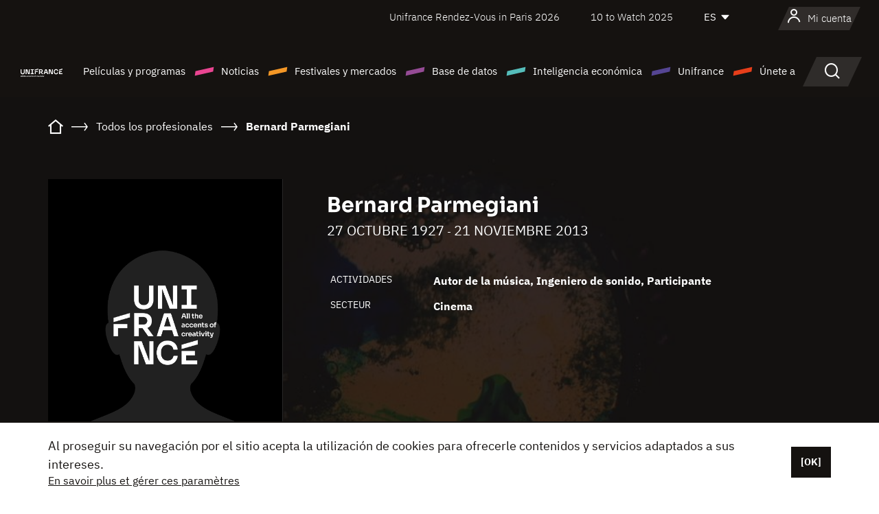

--- FILE ---
content_type: text/html;charset=utf-8
request_url: https://es.unifrance.org/anuario/particulares/8494/bernard-parmegiani
body_size: 14161
content:
<!DOCTYPE html><html lang="es" prefix="og: http://ogp.me/ns#"><head><script>(function(w,d,s,l,i){w[l]=w[l]||[];w[l].push({'gtm.start':
						new Date().getTime(),event:'gtm.js'});var f=d.getElementsByTagName(s)[0],
					j=d.createElement(s),dl=l!='dataLayer'?'&l='+l:'';j.async=true;j.src=
					'https://www.googletagmanager.com/gtm.js?id='+i+dl;f.parentNode.insertBefore(j,f);
			})(window,document,'script','dataLayer','GTM-N94R5GK');</script><meta charset="utf-8"/><title>Bernard Parmegiani - Unifrance</title><link rel="alternate" hreflang="fr" href="https://www.unifrance.org/annuaires/personne/8494/bernard-parmegiani"/><link rel="alternate" hreflang="en" href="https://en.unifrance.org/directories/person/8494/bernard-parmegiani"/><link rel="alternate" hreflang="ja" href="https://japan.unifrance.org/映画関係者名鑑/人物/8494/bernard-parmegiani"/><meta content="width=device-width, initial-scale=1, shrink-to-fit=no" name="viewport"/><link type="image/x-icon" href="/ressources/internet/images/v2/favicon.svg" rel="shortcut icon"/><link type="image/x-icon" href="/ressources/internet/images/v2/favicon.svg" rel="icon"/><style>
				@font-face{font-family:IBMPlexSans;font-style:normal;font-weight:700;font-display:swap;src:local("IBMPlexSans"),url("/ressources/internet/fonts/IBMPlexSans/IBMPlexSans-700.ttf") format("truetype"),url("/ressources/internet/fonts/IBMPlexSans/IBMPlexSans-700.eot?#iefix") format("embedded-opentype"),url("/ressources/internet/fonts/IBMPlexSans/IBMPlexSans-700.woff2") format("woff2"),url("/ressources/internet/fonts/IBMPlexSans/IBMPlexSans-700.woff") format("woff"),url("/ressources/internet/fonts/IBMPlexSans/IBMPlexSans-700.svg") format("svg")}@font-face{font-family:IBMPlexSans;font-style:normal;font-weight:600;font-display:swap;src:local("IBMPlexSans"),url("/ressources/internet/fonts/IBMPlexSans/IBMPlexSans-600.ttf") format("truetype"),url("/ressources/internet/fonts/IBMPlexSans/IBMPlexSans-600.eot?#iefix") format("embedded-opentype"),url("/ressources/internet/fonts/IBMPlexSans/IBMPlexSans-600.woff2") format("woff2"),url("/ressources/internet/fonts/IBMPlexSans/IBMPlexSans-600.woff") format("woff"),url("/ressources/internet/fonts/IBMPlexSans/IBMPlexSans-600.svg") format("svg")}@font-face{font-family:IBMPlexSans;font-style:normal;font-weight:500;font-display:swap;src:local("IBMPlexSans"),url("/ressources/internet/fonts/IBMPlexSans/IBMPlexSans-500.ttf") format("truetype"),url("/ressources/internet/fonts/IBMPlexSans/IBMPlexSans-500.eot?#iefix") format("embedded-opentype"),url("/ressources/internet/fonts/IBMPlexSans/IBMPlexSans-500.woff2") format("woff2"),url("/ressources/internet/fonts/IBMPlexSans/IBMPlexSans-500.woff") format("woff"),url("/ressources/internet/fonts/IBMPlexSans/IBMPlexSans-500.svg") format("svg")}@font-face{font-family:IBMPlexSans;font-style:normal;font-weight:400;font-display:swap;src:local("IBMPlexSans"),url("/ressources/internet/fonts/IBMPlexSans/IBMPlexSans-400.ttf") format("truetype"),url("/ressources/internet/fonts/IBMPlexSans/IBMPlexSans-400.eot?#iefix") format("embedded-opentype"),url("/ressources/internet/fonts/IBMPlexSans/IBMPlexSans-400.woff2") format("woff2"),url("/ressources/internet/fonts/IBMPlexSans/IBMPlexSans-400.woff") format("woff"),url("/ressources/internet/fonts/IBMPlexSans/IBMPlexSans-400.svg") format("svg")}@font-face{font-family:IBMPlexSans;font-style:normal;font-weight:300;font-display:swap;src:local("IBMPlexSans"),url("/ressources/internet/fonts/IBMPlexSans/IBMPlexSans-300.ttf") format("truetype"),url("/ressources/internet/fonts/IBMPlexSans/IBMPlexSans-300.eot?#iefix") format("embedded-opentype"),url("/ressources/internet/fonts/IBMPlexSans/IBMPlexSans-300.woff2") format("woff2"),url("/ressources/internet/fonts/IBMPlexSans/IBMPlexSans-300.woff") format("woff"),url("/ressources/internet/fonts/IBMPlexSans/IBMPlexSans-300.svg") format("svg")}@font-face{font-family:IBMPlexSans;font-style:normal;font-weight:200;font-display:swap;src:local("IBMPlexSans"),url("/ressources/internet/fonts/IBMPlexSans/IBMPlexSans-200.ttf") format("truetype"),url("/ressources/internet/fonts/IBMPlexSans/IBMPlexSans-200.eot?#iefix") format("embedded-opentype"),url("/ressources/internet/fonts/IBMPlexSans/IBMPlexSans-200.woff2") format("woff2"),url("/ressources/internet/fonts/IBMPlexSans/IBMPlexSans-200.woff") format("woff"),url("/ressources/internet/fonts/IBMPlexSans/IBMPlexSans-200.svg") format("svg")}@font-face{font-family:IBMPlexSans;font-style:normal;font-weight:100;font-display:swap;src:local("IBMPlexSans"),url("/ressources/internet/fonts/IBMPlexSans/IBMPlexSans-100.ttf") format("truetype"),url("/ressources/internet/fonts/IBMPlexSans/IBMPlexSans-100.eot?#iefix") format("embedded-opentype"),url("/ressources/internet/fonts/IBMPlexSans/IBMPlexSans-100.woff2") format("woff2"),url("/ressources/internet/fonts/IBMPlexSans/IBMPlexSans-100.woff") format("woff"),url("/ressources/internet/fonts/IBMPlexSans/IBMPlexSans-100.svg") format("svg")}:root{--bs-blue:#55bdba;--bs-indigo:#6610f2;--bs-purple:#954b95;--bs-pink:#e94591;--bs-red:#e73e1a;--bs-orange:#f49726;--bs-yellow:#ffc107;--bs-green:#90c189;--bs-teal:#20c997;--bs-cyan:#0dcaf0;--bs-black:#151210;--bs-white:#fff;--bs-gray:#6c757d;--bs-gray-dark:#343a40;--bs-gray-100:#f8f9fa;--bs-gray-200:#e9ecef;--bs-gray-300:#dee2e6;--bs-gray-400:#ced4da;--bs-gray-500:#adb5bd;--bs-gray-600:#6c757d;--bs-gray-700:#495057;--bs-gray-800:#343a40;--bs-gray-900:#212529;--bs-primary:#74d1f6;--bs-black:#151210;--bs-pink:#e94591;--bs-orange:#f49726;--bs-purple:#954b95;--bs-blue:#55bdba;--bs-deep-purple:#554593;--bs-red:#e73e1a;--bs-green:#90c189;--bs-gray:#a6a096;--bs-brown:#816041;--bs-sand:#d8b882;--bs-primary-rgb:116,209,246;--bs-black-rgb:21,18,16;--bs-pink-rgb:233,69,145;--bs-orange-rgb:244,151,38;--bs-purple-rgb:149,75,149;--bs-blue-rgb:85,189,186;--bs-deep-purple-rgb:85,69,147;--bs-red-rgb:231,62,26;--bs-green-rgb:144,193,137;--bs-gray-rgb:166,160,150;--bs-brown-rgb:129,96,65;--bs-sand-rgb:216,184,130;--bs-white-rgb:255,255,255;--bs-black-rgb:21,18,16;--bs-body-color-rgb:21,18,16;--bs-body-bg-rgb:255,255,255;--bs-font-sans-serif:"IBMPlexSans";--bs-font-monospace:SFMono-Regular,Menlo,Monaco,Consolas,"Liberation Mono","Courier New",monospace;--bs-gradient:linear-gradient(180deg,rgba(255,255,255,0.15),rgba(255,255,255,0));--bs-body-font-family:IBMPlexSans;--bs-body-font-size:calc(1.285rem+0.42vw);--bs-body-font-weight:400;--bs-body-line-height:1.25;--bs-body-color:#151210;--bs-body-bg:#fff;--bs-border-width:1px;--bs-border-style:solid;--bs-border-color:#151210;--bs-border-color-translucent:rgba(21,18,16,0.175);--bs-border-radius:.375rem;--bs-border-radius-sm:.25rem;--bs-border-radius-lg:.5rem;--bs-border-radius-xl:1rem;--bs-border-radius-2xl:2rem;--bs-border-radius-pill:50rem;--bs-link-color:#74d1f6;--bs-link-hover-color:#5da7c5;--bs-code-color:#e94591;--bs-highlight-bg:#fff3cd}@media (min-width:1200px){:root{--bs-body-font-size:1.6rem}}*,::after,::before{box-sizing:border-box}@media (prefers-reduced-motion:no-preference){:root{scroll-behavior:smooth}}body{margin:0;font-family:var(--bs-body-font-family);font-size:var(--bs-body-font-size);font-weight:var(--bs-body-font-weight);line-height:var(--bs-body-line-height);color:var(--bs-body-color);text-align:var(--bs-body-text-align);background-color:var(--bs-body-bg);-webkit-text-size-adjust:100%}::-moz-focus-inner{padding:0;border-style:none}::-webkit-datetime-edit-day-field,::-webkit-datetime-edit-fields-wrapper,::-webkit-datetime-edit-hour-field,::-webkit-datetime-edit-minute,::-webkit-datetime-edit-month-field,::-webkit-datetime-edit-text,::-webkit-datetime-edit-year-field{padding:0}::-webkit-inner-spin-button{height:auto}::-webkit-search-decoration{-webkit-appearance:none}::-webkit-color-swatch-wrapper{padding:0}::file-selector-button{font:inherit;-webkit-appearance:button}iframe{border:0}:root{--bs-body-font-size:1.6rem}html{font-size:62.5%}*{-webkit-font-smoothing:antialiased;-moz-font-smoothing:antialiased;-moz-osx-font-smoothing:grayscale}@media (min-width:1280px){body{background:linear-gradient(180deg,#151210 0,#151210 12rem,#fff 12rem)}}body{font-family:IBMPlexSans}
			</style><link onload="this.onload=null;this.rel=&apos;stylesheet&apos;;this.media=&apos;all&apos;" as="style" href="/ressources/internet/css/bootstrap.min.css?t=1767688136596" rel="preload"/><link onload="this.onload=null;this.rel=&apos;stylesheet&apos;;this.media=&apos;all&apos;" media="screen and (min-width: 768px)" as="style" href="/ressources/internet/css/unifrance-desktop.min.css?t=1767688136596" rel="preload"/><link onload="this.onload=null;this.rel=&apos;stylesheet&apos;;this.media=&apos;all&apos;" media="screen and (max-width: 767px)" as="style" href="/ressources/internet/css/unifrance-mobile.min.css?t=1767688136596" rel="preload"/><link onload="this.onload=null;this.rel=&apos;stylesheet&apos;;this.media=&apos;all&apos;" media="screen and (min-width: 768px)" as="style" href="/ressources/internet/css/unifrance-person-desktop.min.css?t=1767688136596" rel="preload"/><link onload="this.onload=null;this.rel=&apos;stylesheet&apos;;this.media=&apos;all&apos;" media="screen and (max-width: 767px)" as="style" href="/ressources/internet/css/unifrance-person-mobile.min.css?t=1767688136596" rel="preload"/></head><body class=""><noscript><iframe style="display:none;visibility:hidden" width="0" height="0" src="https://www.googletagmanager.com/ns.html?id=GTM-N94R5GK"/></noscript><label hidden="hidden" id="moins">Ver menos</label><label hidden="hidden" id="plus">Ver todo</label><label hidden="hidden" id="inTotal">en total</label><label hidden="hidden" id="voirLaFiche">Ver la ficha</label><label hidden="hidden" id="allDep">Todos Departements</label><label hidden="hidden" id="showCaptchaModal">true</label><div class="site-wrapper"><div data-datemodification="1450533930638" data-promotionid="2070" style="display: none" class="appMobileOff headerInfos cookies-banner"><div class="cookies-banner--wrapper container"><div class="cookies-banner--txt"><p> Al proseguir su navegación por el sitio acepta la utilización de cookies para ofrecerle contenidos y servicios adaptados a sus intereses.</p><a class="moreInfos" target="_blank" href="https://es.unifrance.org/promotion/6820/titleClick">En savoir plus et gérer ces paramètres</a></div><div class="cookies-banner--actions"><a class="closeHeaderInfos btn btn-primary" href="#">[OK]</a></div><div class="clearfix"></div><div id="inform-and-ask" style="display: none; width: 300px; background-color: white; repeat: scroll 0% 0% white; border: 1px solid #cccccc; padding :10px 10px;text-align:center; position: fixed; top:30px; left:50%; margin-top:0px; margin-left:-150px; z-index:100000; opacity:1"><div>Etes vous sur?</div><div style="padding :10px 10px;text-align:center;"><button onclick="tagAnalyticsCNIL.CookieConsent.hideInform()" name="cancel" class="btn btn-red btn-pill btn-block">Non</button></div></div></div></div><header role="banner" class="site-header js-header-uni"><div class="site-header__inner"><div class="container"><div class="site-header__top d-none d-xl-flex align-items-center justify-content-end"><ul class="list-unstyled d-flex align-items-center m-0"><li><a href="https://www.unifrance.org/festivals-et-marches/650/rendez-vous-d-unifrance-a-paris/2026">
                                                    Unifrance Rendez-Vous in Paris 2026
                                                    </a></li><li><a href="https://es.unifrance.org/festivales-y-mercados/1236/10-to-watch-de-unifrance/2025">
                                                    10 to Watch 2025
                                                    </a></li><li><div class="site-header__lang"><select name="langues" aria-label="Español" title="Español"><option value="https://es.unifrance.org/anuario/particulares/8494/bernard-parmegiani" selected="selected">ES</option><option value="https://www.unifrance.org/annuaires/personne/8494/bernard-parmegiani">FR</option><option value="https://en.unifrance.org/directories/person/8494/bernard-parmegiani">EN</option><option value="https://japan.unifrance.org/映画関係者名鑑/人物/8494/bernard-parmegiani">JA</option></select></div></li></ul></div><div tabindex="-1" id="main-menu" class="site-header__bottom d-flex align-items-center justify-content-xl-between"><div class="site-header__btn d-xl-none"><button class="btn-unstyled js-navbar-toggler navbar-toggler"><span aria-hidden="true" class="unificon unificon-menu"></span><span class="visually-hidden">Menu</span></button></div><div class="site-header__lang d-none"><select name="langues" aria-label="Español" title="Español"><option value="https://es.unifrance.org/anuario/particulares/8494/bernard-parmegiani" selected="selected">ES</option><option value="https://www.unifrance.org/annuaires/personne/8494/bernard-parmegiani">FR</option><option value="https://en.unifrance.org/directories/person/8494/bernard-parmegiani">EN</option><option value="https://japan.unifrance.org/映画関係者名鑑/人物/8494/bernard-parmegiani">JA</option></select></div><div class="dropdown-user-wrapper dropdown login-btn"><a title="Ver mi perfil" id="dropdownUser" class="dropdown-toggle text-decoration-none" href="https://es.unifrance.org/login"><span class="avatar-navbar avatar-user"><span aria-hidden="true" class="unificon unificon-user"></span><span class="avatar-user-text">Mi cuenta</span></span></a></div><div class="site-header__logo"><a href="https://es.unifrance.org/"><img height="58" width="281" alt="UNIFRANCE - all the accents of creativity" src="/ressources/internet/images/v2/unifrance-header.svg" class="img-fluid"/></a></div><div class="site-header__nav"><div class="site-header__mobileTop d-xl-none"><div class="site-header__close"><button class="btn-unstyled js-navbar-toggler"><span aria-hidden="true" class="unificon unificon-close"></span><span class="visually-hidden">Buscar en</span></button></div><div class="site-header__logo-mobile"><a href=""><img height="58" width="281" alt="UNIFRANCE" src="/ressources/internet/images/v2/unifrance-header-dark.svg" class="img-fluid"/></a></div><div class="site-header__lang lang-mobile"><select name="langues" aria-label="Español" title="Español"><option value="https://es.unifrance.org/anuario/particulares/8494/bernard-parmegiani" selected="selected">ES</option><option value="https://www.unifrance.org/annuaires/personne/8494/bernard-parmegiani">FR</option><option value="https://en.unifrance.org/directories/person/8494/bernard-parmegiani">EN</option><option value="https://japan.unifrance.org/映画関係者名鑑/人物/8494/bernard-parmegiani">JA</option></select></div></div><nav aria-label="Navigation principale" class="site-header__menu"><ul class="navbar-nav level1 unif-list"><li class="nav-item d-xl-none"><a class="nav-item nav-link" href="">Página principal</a></li><li class="nav-item no-theme dropdown dropdown-hover"><button aria-expanded="true" data-bs-auto-close="outside" data-bs-toggle="dropdown" class="nav-item nav-link dropdown-toggle">Películas y programas</button><div class="submenu dropdown-menu menu-type-big"><div class="submenu__inner"><div class="submenu__wrapper d-flex"><div class="submenu__item"><div class="submenu__title">PELÍCULAS Y PROGRAMAS FRANCESES</div><ul class="list-unstyled unif-list submenu__content"><li><a class="nav-item nav-link" href="https://es.unifrance.org/pelicula/largometrajes">Largometrajes</a></li><li><a class="nav-item nav-link" href="https://es.unifrance.org/pelicula/cortometrajes">Cortometrajes</a></li><li><a class="nav-item nav-link" href="https://es.unifrance.org/serie/espace-programme">Programas audiovisuales</a></li><li><a class="nav-item nav-link" href="/vr">Obras inmersivas</a></li></ul></div><div class="submenu__item"><div class="submenu__title">PROFESIONALES: VER UNA OBRA</div><ul class="list-unstyled unif-list submenu__content"><li><a class="nav-item nav-link" target="_blank" href="https://screeningroom.unifrance.org/">Screening Room</a><span aria-hidden="true" class="unificon unificon-link-external"></span></li><li><a class="nav-item nav-link" href="https://es.unifrance.org/cortometrajes/shortFilmGallery">Short Film Gallery</a><span aria-hidden="true" class="unificon unificon-cadenas"></span></li></ul></div><div class="submenu__item"><div class="submenu__title">BUSCAR UNA PELÍCULA O UN PROGRAMA</div><ul class="list-unstyled unif-list submenu__content"><li><a href="https://es.unifrance.org/recherche/pelicula" class="nav-item nav-link">Todas las películas y programas</a></li><li><a href="https://es.unifrance.org/recherche/pelicula?genres=film.genre.fiction&sort=pertinence" class="nav-item nav-link">Ficción</a></li><li><a href="https://es.unifrance.org/recherche/pelicula?genres=film.genre.documentaire&sort=pertinence" class="nav-item nav-link">Documental</a></li><li><a href="https://es.unifrance.org/recherche/pelicula?genres=film.genre.animation&sort=pertinence" class="nav-item nav-link">Animación</a></li><li><a href="https://es.unifrance.org/recherche/pelicula?metrage=film.format.audiovisuel&formatProgramme=audiovisuel.format.serie&sort=pertinence" class="nav-item nav-link">Serie</a></li></ul></div></div></div></div></li><li class="nav-item theme1 dropdown dropdown-hover"><button aria-expanded="true" data-bs-auto-close="outside" data-bs-toggle="dropdown" class="nav-item nav-link dropdown-toggle">Noticias</button><div class="submenu dropdown-menu menu-type-normal"><div class="submenu__inner"><div class="submenu__wrapper d-flex"><div class="submenu__item"><ul class="list-unstyled unif-list submenu__content"><li><a class="nav-item nav-link" href="https://es.unifrance.org/actualidad">En los titulares</a></li><li><a href="https://es.unifrance.org/recherche/actualite?rubriques=actu.rubrique.chiffresinternational&sort=pertinence" class="nav-item nav-link">Taquilla</a></li><li><a href="https://es.unifrance.org/recherche/actualite?rubriques=actu.rubrique.actuvideo&sort=pertinence" class="nav-item nav-link">En vídeo</a></li><li><a href="https://es.unifrance.org/recherche/actualite?rubriques=actu.rubrique.Entretiens&sort=pertinence" class="nav-item nav-link">Entrevistas</a></li><li><a href="https://es.unifrance.org/recherche/actualite?rubriques=actu.rubrique.Revuedepresseetrangere&sort=pertinence" class="nav-item nav-link">Revista de prensa extranjera</a></li><li><a class="nav-item nav-link" href="https://es.unifrance.org/mis-boletines-de-noticias/">Boletines</a></li></ul></div></div></div></div></li><li class="nav-item theme2 dropdown dropdown-hover"><button aria-expanded="true" data-bs-auto-close="outside" data-bs-toggle="dropdown" class="nav-item nav-link dropdown-toggle">Festivales y mercados</button><div class="submenu dropdown-menu menu-type-normal"><div class="submenu__inner"><div class="submenu__wrapper d-flex"><div class="submenu__item"><ul class="list-unstyled unif-list submenu__content"><li><a class="nav-item nav-link" href="https://es.unifrance.org/festivales-y-mercados">En los titulares</a></li><li><a href="https://es.unifrance.org/recherche/manifestacion?type=manifestation.type.festivallm&type=manifestation.type.festivallmcm&sort=pertinence" class="nav-item nav-link">Eventos cine</a></li><li><a href="https://es.unifrance.org/recherche/manifestacion?type=manifestation.type.audiovisuel&sort=pertinence" class="nav-item nav-link">Eventos audiovisuales</a></li><li><a class="nav-item nav-link anchorLink" href="https://es.unifrance.org/festivales-y-mercados#telechargements">Catálogos descargables</a></li></ul></div></div></div></div></li><li class="nav-item theme3 dropdown dropdown-hover"><button aria-expanded="true" data-bs-auto-close="outside" data-bs-toggle="dropdown" class="nav-item nav-link dropdown-toggle">Base de datos</button><div class="submenu dropdown-menu menu-type-big menu-type-large"><div class="submenu__inner"><div class="submenu__wrapper d-flex"><div class="submenu__item"><div class="submenu__title">BUSCAR A UNA PERSONA</div><ul class="list-unstyled unif-list submenu__content"><li><a href="https://es.unifrance.org/recherche/particulares" class="nav-item nav-link">Todos los profesionales</a></li><li><a href="https://es.unifrance.org/recherche/particulares?secteursAV=audiovisuel.secteur.audiovisuel&secteursAV=audiovisuel.secteur.cinema&nationalitePersonne=pays.fr&rolesSociete=societe.activitefilm.exportation&typeActivitesLiees=fr.openwide.unifrance.common.core.business.societe.model.Societe&sort=pertinence" class="nav-item nav-link">Vendedores franceses</a></li><li><a href="https://es.unifrance.org/recherche/particulares?secteursAV=audiovisuel.secteur.audiovisuel&activitesAV=audiovisuel.activite.achat" class="nav-item nav-link">Compradores audiovisuales extranjeros</a></li></ul></div><div class="submenu__item"><div class="submenu__title">BUSCAR UNA EMPRESA</div><ul class="list-unstyled unif-list submenu__content"><li><a href="https://es.unifrance.org/recherche/empresas" class="nav-item nav-link">Todas las empresas</a></li><li><a href="https://es.unifrance.org/recherche/empresas?paysOrigine=pays.fr&rolesSociete=societe.activitefilm.exportation&sort=pertinence" class="nav-item nav-link">Ventas internacionales</a></li><li><a href="https://es.unifrance.org/recherche/empresas?rolesSociete=societe.activitefilm.distributionetrangerCM&rolesSociete=societe.activitefilm.distributionetrangerLM&sort=pertinence" class="nav-item nav-link">Distribución cinematográfica en el extranjero</a></li><li><a href="https://es.unifrance.org/recherche/empresas?rolesSociete=societe.activitefilm.coproduction&rolesSociete=societe.activitefilm.producteurassocie&rolesSociete=societe.activitefilm.productiondeleguee&rolesSociete=societe.activitefilm.productionetrangere&rolesSociete=societe.activitefilm.productionexecutive&sort=pertinence" class="nav-item nav-link">Producción y coproducción</a></li><li><a href="https://es.unifrance.org/recherche/empresas?activitesHF=societe.activitehorsfilm.editionvideo_cm&activitesHF=societe.activitehorsfilm.editionvideodvd&activitesHF=societe.activitehorsfilm.maisonedition&sort=pertinence" class="nav-item nav-link">Edición de vídeo</a></li><li><a href="https://es.unifrance.org/recherche/empresas?activitesHF=societe.activitehorsfilm.presseecrite&activitesHF=societe.activitehorsfilm.presseinternet&activitesHF=societe.activitehorsfilm.presseradio&activitesHF=societe.activitehorsfilm.pressetv&sort=pertinence" class="nav-item nav-link">Media</a></li></ul></div><div class="submenu__item"><div class="submenu__title">CHERCHER PAR PAYS OU ZONE</div><div class="form-item d-flex flex-column gap-3"><select onchange="location = this.options[this.selectedIndex].value;" class="form-select-search order-2"><option value="">Choisir un pays</option><option value="https://es.unifrance.org/box-office/101/alemania">Alemania</option><option value="https://es.unifrance.org/box-office/508/arabia-saudita">Arabia Saudita</option><option value="https://es.unifrance.org/box-office/361/argentina">Argentina</option><option value="https://es.unifrance.org/box-office/74849/asie-pacifique-ap">Asie Pacifique AP</option><option value="https://es.unifrance.org/box-office/601/australia">Australia</option><option value="https://es.unifrance.org/box-office/102/austria">Austria</option><option value="https://es.unifrance.org/box-office/180/bielorrusia">Bielorrusia</option><option value="https://es.unifrance.org/box-office/362/bolivia">Bolivia</option><option value="https://es.unifrance.org/box-office/204/bosnia-y-herzegovina">Bosnia y Herzegovina</option><option value="https://es.unifrance.org/box-office/363/brasil">Brasil</option><option value="https://es.unifrance.org/box-office/163/bulgaria">Bulgaria</option><option value="https://es.unifrance.org/box-office/103/belgica">B&eacute;lgica</option><option value="https://es.unifrance.org/box-office/711/cambodia">Cambodia</option><option value="https://es.unifrance.org/box-office/202/canada">Canad&aacute;</option><option value="https://es.unifrance.org/box-office/364/chile">Chile</option><option value="https://es.unifrance.org/box-office/731/china">China</option><option value="https://es.unifrance.org/box-office/104/chipre">Chipre</option><option value="https://es.unifrance.org/box-office/365/colombia">Colombia</option><option value="https://es.unifrance.org/box-office/733/corea-del-sur">Corea del Sur</option><option value="https://es.unifrance.org/box-office/301/costa-rica">Costa Rica</option><option value="https://es.unifrance.org/box-office/415/costa-de-marfil">Costa de Marfil</option><option value="https://es.unifrance.org/box-office/159/croacia">Croacia</option><option value="https://es.unifrance.org/box-office/118/dinamarca">Dinamarca</option><option value="https://es.unifrance.org/box-office/366/ecuador">Ecuador</option><option value="https://es.unifrance.org/box-office/492/egipto">Egipto</option><option value="https://es.unifrance.org/box-office/511/emiratos-arabes-unidos">Emiratos Arabes Unidos</option><option value="https://es.unifrance.org/box-office/169/eslovaquia">Eslovaquia</option><option value="https://es.unifrance.org/box-office/158/eslovenia">Eslovenia</option><option value="https://es.unifrance.org/box-office/106/espana">Espa&ntilde;a</option><option value="https://es.unifrance.org/box-office/201/estados-unidos">Estados Unidos</option><option value="https://es.unifrance.org/box-office/182/estonia">Estonia</option><option value="https://es.unifrance.org/box-office/724/filipinas">Filipinas</option><option value="https://es.unifrance.org/box-office/119/finlandia">Finlandia</option><option value="https://es.unifrance.org/box-office/107/gran-bretana">Gran Breta&ntilde;a</option><option value="https://es.unifrance.org/box-office/108/grecia">Grecia</option><option value="https://es.unifrance.org/box-office/721/hong-kong">Hong Kong</option><option value="https://es.unifrance.org/box-office/164/hungria">Hungr&iacute;a</option><option value="https://es.unifrance.org/box-office/703/india">India</option><option value="https://es.unifrance.org/box-office/722/indonesia">Indonesia</option><option value="https://es.unifrance.org/box-office/120/islandia">Islandia</option><option value="https://es.unifrance.org/box-office/521/israel">Israel</option><option value="https://es.unifrance.org/box-office/109/italia">Italia</option><option value="https://es.unifrance.org/box-office/740/japon">Jap&oacute;n</option><option value="https://es.unifrance.org/box-office/397/kazajistan">Kazajist&aacute;n</option><option value="https://es.unifrance.org/box-office/184/letonia">Letonia</option><option value="https://es.unifrance.org/box-office/185/lituania">Lituania</option><option value="https://es.unifrance.org/box-office/74786/libano">L&iacute;bano</option><option value="https://es.unifrance.org/box-office/100/macedonia-del-norte">Macedonia del Norte</option><option value="https://es.unifrance.org/box-office/723/malasia">Malasia</option><option value="https://es.unifrance.org/box-office/402/marruecos">Marruecos</option><option value="https://es.unifrance.org/box-office/367/mexico">M&eacute;xico</option><option value="https://es.unifrance.org/box-office/464/nigeria">Nigeria</option><option value="https://es.unifrance.org/box-office/121/noruega">Noruega</option><option value="https://es.unifrance.org/box-office/605/nueva-zelanda">Nueva Zelanda</option><option value="https://es.unifrance.org/box-office/368/paraguay">Paraguay</option><option value="https://es.unifrance.org/box-office/111/paises-bajos">Pa&iacute;ses Bajos</option><option value="https://es.unifrance.org/box-office/74794/peru">Per&uacute;</option><option value="https://es.unifrance.org/box-office/165/polonia">Polonia</option><option value="https://es.unifrance.org/box-office/112/portugal">Portugal</option><option value="https://es.unifrance.org/box-office/20201/quebec">Quebec</option><option value="https://es.unifrance.org/box-office/167/republica-checa">Rep&uacute;blica Checa</option><option value="https://es.unifrance.org/box-office/166/rumania">Ruman&iacute;a</option><option value="https://es.unifrance.org/box-office/168/rusia">Rusia</option><option value="https://es.unifrance.org/box-office/408/serbia">Serbia</option><option value="https://es.unifrance.org/box-office/725/singapur">Singapur</option><option value="https://es.unifrance.org/box-office/481/sudafrica">Sud&aacute;frica</option><option value="https://es.unifrance.org/box-office/122/suecia">Suecia</option><option value="https://es.unifrance.org/box-office/113/suiza">Suiza</option><option value="https://es.unifrance.org/box-office/726/tailandia">Tailandia</option><option value="https://es.unifrance.org/box-office/727/taiwan">Taiw&aacute;n</option><option value="https://es.unifrance.org/box-office/114/turquia">Turqu&iacute;a</option><option value="https://es.unifrance.org/box-office/403/tunez">T&uacute;nez</option><option value="https://es.unifrance.org/box-office/186/ucrania">Ucrania</option><option value="https://es.unifrance.org/box-office/370/uruguay">Uruguay</option><option value="https://es.unifrance.org/box-office/371/venezuela">Venezuela</option><option value="https://es.unifrance.org/box-office/713/vietnam">Vietnam</option></select><select onchange="location = this.options[this.selectedIndex].value;" class="form-select-search order-2"><option value="">Choisir une zone géographique</option><option value="https://es.unifrance.org/box-office/3/america-latina">Am&eacute;rica Latina</option><option value="https://es.unifrance.org/box-office/2/america-del-norte">Am&eacute;rica del Norte</option><option value="https://es.unifrance.org/box-office/7/asia">Asia</option><option value="https://es.unifrance.org/box-office/8/europa-central-y-oriental">Europa Central y Oriental</option><option value="https://es.unifrance.org/box-office/1/europa-occidental">Europa Occidental</option><option value="https://es.unifrance.org/box-office/74807/mundo">Mundo</option><option value="https://es.unifrance.org/box-office/6/oceania">Ocean&iacute;a</option><option value="https://es.unifrance.org/box-office/5/oriente-medio">Oriente Medio</option><option value="https://es.unifrance.org/box-office/4/africa">&Aacute;frica</option></select></div><div class="submenu__title">CHERCHER PAR GENRE</div><div class="form-item d-flex flex-column"><select onchange="if($(&apos;#showCaptchaModal&apos;).text() === &apos;true&apos;) { $(&apos;#captchaModalForm&apos;).attr(&apos;action&apos;, this.options[this.selectedIndex].value); $(&apos;#captchaModal&apos;).modal(&apos;show&apos;); } else location = this.options[this.selectedIndex].value;" class="form-select-search order-2"><option value="">Elegir un género</option><option value="https://es.unifrance.org/recherche/pelicula?genres=film.genre.spectaclevivant&amp;sort=pertinence"></option><option value="https://es.unifrance.org/recherche/pelicula?genres=film.genre.animation&amp;sort=pertinence">Animación</option><option value="https://es.unifrance.org/recherche/pelicula?genres=film.genre.clip&amp;sort=pertinence">Clip</option><option value="https://es.unifrance.org/recherche/pelicula?genres=film.genre.documentaire&amp;sort=pertinence">Documental</option><option value="https://es.unifrance.org/recherche/pelicula?genres=film.genre.experimental&amp;sort=pertinence">Experimental</option><option value="https://es.unifrance.org/recherche/pelicula?genres=film.genre.fiction&amp;sort=pertinence">Ficción</option></select></div></div><div class="submenu__item"><div class="submenu__title">CONDITIONS DE RÉFÉRENCEMENT</div><ul class="list-unstyled unif-list submenu__content"><li><a class="nav-item nav-link" href="https://es.unifrance.org/institucional/referencement-oeuvres-societes-personnes">Référencement oeuvres, sociétés et personnes</a></li></ul></div></div></div></div></li><li class="nav-item theme4 dropdown dropdown-hover"><button aria-expanded="true" data-bs-auto-close="outside" data-bs-toggle="dropdown" class="nav-item nav-link dropdown-toggle">Inteligencia económica</button><div class="submenu dropdown-menu menu-type-normal"><div class="submenu__inner"><div class="submenu__wrapper d-flex"><div class="submenu__item"><ul class="list-unstyled unif-list submenu__content"><li><a class="nav-item nav-link" href="https://es.unifrance.org/box-office/74807/mundo">Datos económicos internacionales</a></li><li><a class="nav-item nav-link" href="https://es.unifrance.org/box-office">Datos económicos por país o zona geográfica</a></li><li><a href="https://es.unifrance.org/recherche/actualite?rubriques=actu.rubrique.etudes&sort=pertinence" class="nav-item nav-link">Estudio y revisiones anuales</a></li><li><a href="https://es.unifrance.org/recherche/actualite?rubriques=actu.rubrique.veillenumerique&sort=pertinence" class="nav-item nav-link">Reloj digital</a></li></ul></div></div></div></div></li><li class="nav-item theme5 dropdown dropdown-hover"><button aria-expanded="true" data-bs-auto-close="outside" data-bs-toggle="dropdown" class="nav-item nav-link dropdown-toggle">Unifrance</button><div class="submenu dropdown-menu menu-type-normal"><div class="submenu__inner"><div class="submenu__wrapper d-flex"><div class="submenu__item"><ul class="list-unstyled unif-list submenu__content"><li><a class="nav-item nav-link" href="https://es.unifrance.org/institucional/misiones">Misiones</a></li><li><a class="nav-item nav-link" href="https://es.unifrance.org/institucional/equipo">Organigrama</a></li><li><a class="nav-item nav-link" href="https://es.unifrance.org/institucional/instancias">Cuerpos</a></li><li><a class="nav-item nav-link" href="https://es.unifrance.org/institucional/oficinas-extranjero">Oficinas en el extranjero</a></li><li><a class="nav-item nav-link" href="https://es.unifrance.org/institucional/socios">Socios</a></li><li><a class="nav-item nav-link" href="https://es.unifrance.org/institucional/fonds-de-dotation">Fondo de Dotación para Unifrance</a></li><li><a class="nav-item nav-link" href="https://es.unifrance.org/institucional/recrutement">Contratación</a></li><li><a class="nav-item nav-link" href="https://es.unifrance.org/institucional/valeurs">Valores</a></li><li><a class="nav-item nav-link" href="https://es.unifrance.org/institucional/vhss">VHSS</a></li></ul></div></div></div></div></li><li class="nav-item theme6 dropdown dropdown-hover"><button aria-expanded="true" data-bs-auto-close="outside" data-bs-toggle="dropdown" class="nav-item nav-link dropdown-toggle">Únete a</button><div class="submenu dropdown-menu menu-type-big"><div class="submenu__inner"><div class="submenu__wrapper d-flex"><div class="submenu__item"><div class="submenu__title">PROFESIONALES DEL CINE</div><ul class="list-unstyled unif-list submenu__content"><li><a class="nav-item nav-link" href="https://es.unifrance.org/institucional/productores-cine">Productores de largometrajes</a></li><li><a class="nav-item nav-link" href="https://es.unifrance.org/institucional/exportadores-largometrajes">Exportadores de largometrajes</a></li><li><a class="nav-item nav-link" href="https://es.unifrance.org/institucional/distribuidores-cortometrajes">Productores y distribuidores de cortometrajes u obras inmersivas</a></li><li><a class="nav-item nav-link" href="https://es.unifrance.org/institucional/artistas">Directores, actores, guionistas, compositores y agentes</a></li></ul></div><div class="submenu__item"><div class="submenu__title">PROFESIONALES DEL SECTOR AUDIOVISUAL</div><ul class="list-unstyled unif-list submenu__content"><li><a class="nav-item nav-link" href="https://es.unifrance.org/institucional/audiovisuales-distribuidores">Directores, actores, guionistas, compositores y agentes</a></li><li><a class="nav-item nav-link" href="https://es.unifrance.org/institucional/productores-television">Productores de películas y programas audiovisuales</a></li><li><a class="nav-item nav-link" href="https://es.unifrance.org/institucional/artistas">Directores, actores, guionistas, compositores y agentes</a></li></ul></div></div></div></div></li></ul></nav><div class="site-header__links-mobile d-xl-none"><ul class="list-unstyled"><li><a href="https://www.unifrance.org/festivals-et-marches/650/rendez-vous-d-unifrance-a-paris/2026">
                                                            Unifrance Rendez-Vous in Paris 2026
                                                            </a></li><li><a href="https://es.unifrance.org/festivales-y-mercados/1236/10-to-watch-de-unifrance/2025">
                                                            10 to Watch 2025
                                                            </a></li></ul></div></div><div tabindex="-1" class="site-header__search" id="main-search"><button onclick="setTimeout(function(){$(&apos;#modal-search__input&apos;).focus();}, 500)" data-bs-target="#searchModal" data-bs-toggle="modal" class="btn-unstyled"><span aria-hidden="true" class="unificon unificon-search"></span><span class="visually-hidden">Buscar en</span></button></div></div></div></div></header><div class="site-wrapper"><main tabindex="-1" role="main" class="site-content" id="main-content"><div class="jumbotron uni-banner text-white bg-black page-jumbotron"><div class="embed-img"><picture><img alt="Bernard Parmegiani" title="Bernard Parmegiani" width="1024" height="587" src="https://medias.unifrance.org/medias/79/23/202575/format_page/bernard-parmegiani.jpg"/></picture></div><div class="jumbotron-inner"><div class="breadcrumb-wrapper container d-none d-lg-block"><nav aria-label="Fil d&apos;Ariane"><ol typeof="BreadcrumbList" vocab="http://schema.org/" class="breadcrumb"><li typeof="ListItem" property="itemListElement" class="breadcrumb-item"><a typeof="WebPage" property="item" href="https://es.unifrance.org/"><span aria-hidden="true" class="unificon unificon-home"></span><span class="d-none" property="id">https://es.unifrance.org/</span><span class="d-none" property="name">Página principal</span></a><meta content="1" property="position"/></li><li typeof="ListItem" property="itemListElement" class="breadcrumb-item"><a typeof="WebPage" property="item" href="https://es.unifrance.org/recherche/particulares"><span class="d-none" property="id">https://es.unifrance.org/recherche/particulares</span><span property="name">Todos los profesionales</span></a><meta content="2" property="position"/></li><li typeof="ListItem" property="itemListElement" class="breadcrumb-item active"><span property="name">Bernard Parmegiani</span><meta content="3" property="position"/></li></ol></nav></div><div class="d-lg-none container prevLink"><a href="https://es.unifrance.org/recherche/particulares" class="link-back"><span aria-hidden="true" class="unificon unificon-arrow-right-long"></span><span>Todos los profesionales</span></a></div><div class="container"><div class="jumbotron__content"><div class="jumbotron__image jumbotron-gallery"><a data-pswp-height="" data-pswp-width="" data-size="" href="https://medias.unifrance.org/medias/155/196/50331/visuel/generique-personne-defaut.png"><picture><img class="img-fluid" border="0" alt="Bernard Parmegiani" title="Bernard Parmegiani" width="1167" height="1454" src="https://medias.unifrance.org/medias/155/196/50331/visuel/generique-personne-defaut.png"/></picture></a></div><h1 class="jumbotron__title person-title like-h1">Bernard Parmegiani</h1><p class="jumbotron__subtitle text-uppercase"><time>27 octubre 1927</time> - <time>21 noviembre 2013</time></p><div class="jumbotron__infos"><p class="info"><span class="info__label small text-uppercase">Actividades</span><strong>Autor de la música, Ingeniero de sonido, Participante</strong></p><p class="info"><span class="info__label small text-uppercase">Secteur</span><strong>Cinema</strong></p><div class="jumbotron__btn d-sm-flex justify-content-md-end"></div></div></div></div></div></div><div class="container page-sheet"><div class="row"><div class="col-lg-4"><div class="sticky-wrapper"><div class="sticky js-sticky-summary" id="scrollspy"><picture class="scrollspy__image"><img style="padding-top:23px; padding-bottom:23px;" border="0" alt="Bernard Parmegiani" title="Bernard Parmegiani" width="220" height="274" src="https://medias.unifrance.org/medias/155/196/50331/visuel/generique-personne-defaut.png" loading="lazy"/></picture><div class="scrollspy__nav js-sticky-summary-nav"><ul class="scrollspy__list js-summary-list-data"></ul></div><div class="scrollspy__btn d-flex gap-3 align-items-start"><span class="scrollspy__btn-summary d-lg-none"><button data-bs-target="#summaryModal" data-bs-toggle="modal" class="btn btn-secondary justify-content-center p-0"><span aria-hidden="true" class="unificon unificon-liste"></span><span class="d-inline p-2">Sommaire de la fiche</span></button></span><div class="popover-wrapper"><button data-bs-custom-class="popover-partager" data-bs-placement="right" data-bs-toggle="popover" data-bs-trigger="click" aria-label="Partager" type="button" class="btn btn-primary"><span aria-hidden="true" class="unificon unificon-partage me-0 me-md-3 me-xxl-5"></span><span class="d-none d-lg-block">Compartir</span></button><div class="popover-content d-none"><ul class="list-unstyled"><li><a target="_blank" href="https://www.facebook.com/sharer/sharer.php?u=https://es.unifrance.org/anuario/particulares/8494/bernard-parmegiani"><span class="unificon"><img class="align-top" alt="Facebook" title="Facebook" width="35" height="35" src="https://medias.unifrance.org/medias/228/86/284388/visuel/facebook.svg" loading="lazy"/></span><span class="text">Facebook</span></a></li><li><a target="_blank" href="mailto:?body=https://es.unifrance.org/anuario/particulares/8494/bernard-parmegiani&subject=Bernard Parmegiani"><span aria-hidden="true" class="unificon unificon-enveloppe"></span><span class="text">Mail</span></a></li></ul></div></div><div><button onclick="$(&apos;.login-btn a&apos;)[0].click(); return false;" href="https://es.unifrance.org/login" class="btn btn-primary btn-active"><span aria-hidden="true" class="unificon unificon-favori icon-un-active me-0 me-md-3 me-xxl-5"></span><span class="text-un-active">Favori</span></button></div></div></div></div><div aria-hidden="true" aria-labelledby="summaryModalTitle" tabindex="-1" data-bs-keyboard="true" id="summaryModal" class="modal modal-summary fade"><div class="modal-dialog"><div class="modal-content"><div class="modal-body"><div class="container"><div class="d-flex justify-content-between align-items-center modal-search__header"><div class="site-header__logo modal-search__logo"><a href="#"><img height="58" width="281" loading="lazy" alt="" src="/ressources/internet/images/v2/unifrance-header-dark.svg" class="img-fluid"/></a></div><button aria-label="Fermer le sommaire" data-bs-dismiss="modal" class="btn-close" type="button"><span class="visually-hidden">Fermer</span><span aria-hidden="true" class="unificon unificon-close"></span></button></div><div class="modal-summary__inner"><div class="modal-summary__form"><p class="modal-summary__subtitle">Indice</p><h2 class="modal-summary__title" id="summaryModalTitle">Bernard Parmegiani</h2><div class="modal-summary__content"><div class="scrollspy-nav-madal js-sticky-summary-modal"></div></div></div></div></div></div></div></div></div></div><div class="col-lg-8 ps-xl-0"><div class="scrollspy-content"><div class="js-summary-source"><div id="societeFilmographie" class="page-sheet-section"><div class="title-h2 title-h2--oneIcone "><h2 class="d-flex justify-content-start" id=""><span aria-hidden="true" class="unificon unificon-chevron-left"></span><span class="title-text">Filmografía</span><span class="fw-normal">(21)</span></h2></div><div class="page-sheet-inner"><div class="collapse-wrapper"><div class="table-filter"><form aria-label="Form" action="#" class="filter-select"><div class="form-item gap-4"><select data-filter-name="filmographie" class="form-select-filter dataFilter"><option value="">Todos Tipos</option><option value="film.format.court">Cortometraje (15)</option><option value="film.format.long">Largometraje (6)</option></select><select data-filter-name="filmographie" class="form-select-filter dataFilter"><option value="">Todos Papeles</option><option value="personne.activitefilm.auteurmusique">Autor de la música (19)</option><option value="personne.activitefilm.ingenieurson">Ingeniero de sonido (1)</option><option value="personne.activitefilm.participants">Participante (1)</option></select></div></form></div><div class="card-movie__wrapper mt-8"><div class="scroll-slider js-scroll-slider slick-four" id="filmographie"><div style="" data-filters="|film.format.court||personne.activitefilm.participants||" class="link-extension card-movie d-flex flex-column"><div class="card-movie__text order-2"><h3 class="like-h4"><a href="https://es.unifrance.org/pelicula/47504/la-lucarne-des-reves">La Lucarne des r&ecirc;ves</a></h3><div class="card-date d-flex"><time datetime="2017-01-01">(2017)</time></div></div><div class="card-movie__img order-1"><picture><img class="img-fluid" alt="media" title="media" width="282" height="400" src="https://medias.unifrance.org/medias/144/42/207504/format_web/media.jpg" loading="lazy"/></picture></div></div><div style="" data-filters="|film.format.court||personne.activitefilm.auteurmusique||" class="link-extension card-movie d-flex flex-column"><div class="card-movie__text order-2"><h3 class="like-h4"><a href="https://es.unifrance.org/pelicula/11793/une-mission-ephemere">Une mission &eacute;ph&eacute;m&egrave;re</a></h3><div class="card-date d-flex"><time datetime="1993-01-01">(1993)</time></div></div><div class="card-movie__img order-1"><picture><img class="img-fluid" alt="media" title="media" width="1167" height="1454" src="https://medias.unifrance.org/medias/156/196/50332/visuel/generique-film-defaut.png" loading="lazy"/></picture></div></div><div style="" data-filters="|film.format.court||personne.activitefilm.auteurmusique||" class="link-extension card-movie d-flex flex-column"><div class="card-movie__text order-2"><h3 class="like-h4"><a href="https://es.unifrance.org/pelicula/11106/scherzo-infernal">Scherzo infernal</a></h3><div class="card-date d-flex"><time datetime="1984-01-01">(1984)</time></div></div><div class="card-movie__img order-1"><picture><img class="img-fluid" alt="media" title="media" width="400" height="397" src="https://medias.unifrance.org/medias/68/160/237636/format_web/media.jpg" loading="lazy"/></picture></div></div><div style="" data-filters="|film.format.court||personne.activitefilm.auteurmusique||" class="link-extension card-movie d-flex flex-column"><div class="card-movie__text order-2"><h3 class="like-h4"><a href="https://es.unifrance.org/pelicula/41059/lost-faces">Lost Faces</a></h3><div class="card-date d-flex"><time datetime="1983-01-01">(1983)</time></div></div><div class="card-movie__img order-1"><picture><img class="img-fluid" alt="media" title="media" width="400" height="295" src="https://medias.unifrance.org/medias/111/80/151663/format_web/media.png" loading="lazy"/></picture></div></div><div style="" data-filters="|film.format.long||personne.activitefilm.auteurmusique||" class="link-extension card-movie d-flex flex-column"><div class="card-movie__text order-2"><h3 class="like-h4"><a href="https://es.unifrance.org/pelicula/564/el-dr-jekyll-y-las-mujeres">El Dr. Jekyll y las mujeres</a></h3><div class="card-date d-flex"><time datetime="1981-01-01">(1981)</time></div></div><div class="card-movie__img order-1"><picture><img class="img-fluid" alt="media" title="media" width="289" height="400" src="https://medias.unifrance.org/medias/84/229/124244/format_web/media.jpg" loading="lazy"/></picture></div></div><div style="" data-filters="|film.format.court||personne.activitefilm.ingenieurson||" class="link-extension card-movie d-flex flex-column"><div class="card-movie__text order-2"><h3 class="like-h4"><a href="https://es.unifrance.org/pelicula/50038/versailles-peut-etre">Versailles peut-&ecirc;tre</a></h3><div class="card-date d-flex"><time datetime="1978-01-01">(1978)</time></div></div><div class="card-movie__img order-1"><picture><img class="img-fluid" alt="media" title="media" width="1167" height="1454" src="https://medias.unifrance.org/medias/156/196/50332/visuel/generique-film-defaut.png" loading="lazy"/></picture></div></div><div style="" data-filters="|film.format.long||personne.activitefilm.auteurmusique||" class="link-extension card-movie d-flex flex-column"><div class="card-movie__text order-2"><h3 class="like-h4"><a href="https://es.unifrance.org/pelicula/25869/gloria-mundi">Gloria Mundi</a></h3><div class="card-date d-flex"><time datetime="1976-01-01">(1976)</time></div></div><div class="card-movie__img order-1"><picture><img class="img-fluid" alt="media" title="media" width="286" height="400" src="https://medias.unifrance.org/medias/2/0/2/format_web/media.jpg" loading="lazy"/></picture></div></div><div style="" data-filters="|film.format.court||personne.activitefilm.auteurmusique||" class="link-extension card-movie d-flex flex-column"><div class="card-movie__text order-2"><h3 class="like-h4"><a href="https://es.unifrance.org/pelicula/36706/images-de-marque">Images de marque</a></h3><div class="card-date d-flex"><time datetime="1975-01-01">(1975)</time></div></div><div class="card-movie__img order-1"><picture><img class="img-fluid" alt="media" title="media" width="1167" height="1454" src="https://medias.unifrance.org/medias/156/196/50332/visuel/generique-film-defaut.png" loading="lazy"/></picture></div></div><div style="" data-filters="|film.format.court||personne.activitefilm.auteurmusique||" class="link-extension card-movie d-flex flex-column"><div class="card-movie__text order-2"><h3 class="like-h4"><a href="https://es.unifrance.org/pelicula/45964/le-pas">Le Pas</a></h3><div class="card-date d-flex"><time datetime="1975-01-01">(1975)</time></div></div><div class="card-movie__img order-1"><picture><img class="img-fluid" alt="media" title="media" width="1167" height="1454" src="https://medias.unifrance.org/medias/156/196/50332/visuel/generique-film-defaut.png" loading="lazy"/></picture></div></div><div style="" data-filters="|film.format.long||personne.activitefilm.auteurmusique||" class="link-extension card-movie d-flex flex-column"><div class="card-movie__text order-2"><h3 class="like-h4"><a href="https://es.unifrance.org/pelicula/3875/les-soleils-de-l-ile-de-paques">Les Soleils de l'&icirc;le de P&acirc;ques</a></h3><div class="card-date d-flex"><time datetime="1972-01-01">(1972)</time></div></div><div class="card-movie__img order-1"><picture><img class="img-fluid" alt="media - Poster France" title="media - Poster France" width="292" height="400" src="https://medias.unifrance.org/medias/101/221/56677/format_web/media.jpg" loading="lazy"/></picture></div></div><div style="" data-filters="|film.format.court||personne.activitefilm.auteurmusique||" class="link-extension card-movie d-flex flex-column"><div class="card-movie__text order-2"><h3 class="like-h4"><a href="https://es.unifrance.org/pelicula/36597/rapa-nui">Rapa Nui</a></h3><div class="card-date d-flex"><time datetime="1971-01-01">(1971)</time></div></div><div class="card-movie__img order-1"><picture><img class="img-fluid" alt="media" title="media" width="1167" height="1454" src="https://medias.unifrance.org/medias/156/196/50332/visuel/generique-film-defaut.png" loading="lazy"/></picture></div></div><div style="" data-filters="|film.format.court||personne.activitefilm.auteurmusique||" class="link-extension card-movie d-flex flex-column"><div class="card-movie__text order-2"><h3 class="like-h4"><a href="https://es.unifrance.org/pelicula/45820/le-labyrinthe">Le Labyrinthe</a></h3><div class="card-date d-flex"><time datetime="1970-01-01">(1970)</time></div></div><div class="card-movie__img order-1"><picture><img class="img-fluid" alt="media" title="media" width="400" height="292" src="https://medias.unifrance.org/medias/37/231/190245/format_web/media.png" loading="lazy"/></picture></div></div><div style="" data-filters="|film.format.court||personne.activitefilm.auteurmusique||" class="link-extension card-movie d-flex flex-column"><div class="card-movie__text order-2"><h3 class="like-h4"><a href="https://es.unifrance.org/pelicula/45819/l-araignelephant">L'Araign&eacute;l&eacute;phant</a></h3><div class="card-date d-flex"><time datetime="1968-01-01">(1968)</time></div></div><div class="card-movie__img order-1"><picture><img class="img-fluid" alt="media" title="media" width="400" height="292" src="https://medias.unifrance.org/medias/36/231/190244/format_web/media.png" loading="lazy"/></picture></div></div><div style="" data-filters="|film.format.long||personne.activitefilm.auteurmusique||" class="link-extension card-movie d-flex flex-column"><div class="card-movie__text order-2"><h3 class="like-h4"><a href="https://es.unifrance.org/pelicula/49494/socrates">Socrates</a></h3><div class="card-date d-flex"><time datetime="1968-01-01">(1968)</time></div></div><div class="card-movie__img order-1"><picture><img class="img-fluid" alt="media" title="media" width="297" height="400" src="https://medias.unifrance.org/medias/12/71/214796/format_web/media.jpg" loading="lazy"/></picture></div></div><div style="" data-filters="|film.format.long||personne.activitefilm.auteurmusique||" class="link-extension card-movie d-flex flex-column"><div class="card-movie__text order-2"><h3 class="like-h4"><a href="https://es.unifrance.org/pelicula/3870/drole-de-jeu">Dr&ocirc;le de jeu</a></h3><div class="card-date d-flex"><time datetime="1968-01-01">(1968)</time></div></div><div class="card-movie__img order-1"><picture><img class="img-fluid" alt="media" title="media" width="400" height="259" src="https://medias.unifrance.org/medias/86/190/179798/format_web/media.png" loading="lazy"/></picture></div></div><div style="" data-filters="|film.format.court||personne.activitefilm.auteurmusique||" class="link-extension card-movie d-flex flex-column"><div class="card-movie__text order-2"><h3 class="like-h4"><a href="https://es.unifrance.org/pelicula/38062/le-dictionnaire-de-joachim">Le Dictionnaire de Joachim</a></h3><div class="card-date d-flex"><time datetime="1965-01-01">(1965)</time></div></div><div class="card-movie__img order-1"><picture><img class="img-fluid" alt="media" title="media" width="1167" height="1454" src="https://medias.unifrance.org/medias/156/196/50332/visuel/generique-film-defaut.png" loading="lazy"/></picture></div></div><div style="" data-filters="|film.format.court||personne.activitefilm.auteurmusique||" class="link-extension card-movie d-flex flex-column"><div class="card-movie__text order-2"><h3 class="like-h4"><a href="https://es.unifrance.org/pelicula/53014/plus-vite">Plus vite</a></h3><div class="card-date d-flex"><time datetime="1965-01-01">(1965)</time></div></div><div class="card-movie__img order-1"><picture><img class="img-fluid" alt="media" title="media" width="400" height="261" src="https://medias.unifrance.org/medias/77/160/237645/format_web/media.png" loading="lazy"/></picture></div></div><div style="" data-filters="|film.format.court||personne.activitefilm.auteurmusique||" class="link-extension card-movie d-flex flex-column"><div class="card-movie__text order-2"><h3 class="like-h4"><a href="https://es.unifrance.org/pelicula/38063/the-games-of-angels">The Games of Angels</a></h3><div class="card-date d-flex"><time datetime="1965-01-01">(1965)</time></div></div><div class="card-movie__img order-1"><picture><img class="img-fluid" alt="media" title="media" width="400" height="222" src="https://medias.unifrance.org/medias/79/160/237647/format_web/media.png" loading="lazy"/></picture></div></div><div style="" data-filters="|film.format.court||personne.activitefilm.auteurmusique||" class="link-extension card-movie d-flex flex-column"><div class="card-movie__text order-2"><h3 class="like-h4"><a href="https://es.unifrance.org/pelicula/36585/the-heat-of-a-thousand-suns">The Heat of a Thousand Suns</a></h3><div class="card-date d-flex"><time datetime="1965-01-01">(1965)</time></div></div><div class="card-movie__img order-1"><picture><img class="img-fluid" alt="media" title="media" width="400" height="250" src="https://medias.unifrance.org/medias/110/245/193902/format_web/media.jpg" loading="lazy"/></picture></div></div><div style="" data-filters="|film.format.court||personne.activitefilm.auteurmusique||" class="link-extension card-movie d-flex flex-column"><div class="card-movie__text order-2"><h3 class="like-h4"><a href="https://es.unifrance.org/pelicula/53011/un-garcon-plein-d-avenir">Un gar&ccedil;on plein d'avenir</a></h3><div class="card-date d-flex"><time datetime="1965-01-01">(1965)</time></div></div><div class="card-movie__img order-1"><picture><img class="img-fluid" alt="media" title="media" width="400" height="344" src="https://medias.unifrance.org/medias/73/160/237641/format_web/media.png" loading="lazy"/></picture></div></div><div style="" data-filters="|film.format.long||personne.activitefilm.auteurmusique||" class="link-extension card-movie d-flex flex-column"><div class="card-movie__text order-2"><h3 class="like-h4"><a href="https://es.unifrance.org/pelicula/3243/la-poupee">La Poup&eacute;e</a></h3><div class="card-date d-flex"><time datetime="1962-01-01">(1962)</time></div></div><div class="card-movie__img order-1"><picture><img class="img-fluid" alt="media" title="media" width="295" height="400" src="https://medias.unifrance.org/medias/99/66/148067/format_web/media.jpg" loading="lazy"/></picture></div></div></div><div style="display: none" class="noResult"><h2>Lo sentimos, ningún resultado corresponde a su búsqueda.</h2></div></div><div style="" id="btn-filmographie" class="article-cards-btn "><button data-bs-target="#filmographie-modal" data-bs-toggle="modal" class="btn btn-primary uf-show-more"><span>Ver más<span class="fw-normal ms-2">(21)</span></span></button></div><div aria-hidden="true" aria-labelledby="articleMovieModalLabel" tabindex="-1" data-bs-keyboard="true" data-bs-backdrop="static" id="filmographie-modal" class="modal modal-article fade"><div class="modal-dialog"><div class="modal-content"><div class="modal-body"><div class="container"><div class="d-flex justify-content-between align-items-center modal-article__header"><div class="site-header__logo modal-article__logo"><a href="https://es.unifrance.org/"><img height="58" width="281" loading="lazy" alt="" src="/ressources/internet/images/v2/unifrance-header-dark.svg" class="img-fluid"/></a></div><button aria-label="Fermer la recherche" data-bs-dismiss="modal" class="btn-close" type="button"><span class="visually-hidden">Fermer</span><span aria-hidden="true" class="unificon unificon-close"></span></button></div><div class="modal-article__inner"><h2 class="modal-article__title like-h1">Filmografía</h2><div class="title-h3 title-h3--underlined"><h3>Películas<span class="fw-normal">(21)</span></h3></div><div class="modal-article__list four-column"><div style="" data-filters="|film.format.court||personne.activitefilm.participants||" class="link-extension card-movie d-flex flex-column"><div class="card-movie__text order-2"><h3 class="like-h4"><a href="https://es.unifrance.org/pelicula/47504/la-lucarne-des-reves">La Lucarne des r&ecirc;ves</a></h3><div class="card-date d-flex"><time datetime="2017-01-01">(2017)</time></div></div><div class="card-movie__img order-1"><picture><img class="img-fluid" alt="media" title="media" width="282" height="400" src="https://medias.unifrance.org/medias/144/42/207504/format_web/media.jpg" loading="lazy"/></picture></div></div><div style="" data-filters="|film.format.court||personne.activitefilm.auteurmusique||" class="link-extension card-movie d-flex flex-column"><div class="card-movie__text order-2"><h3 class="like-h4"><a href="https://es.unifrance.org/pelicula/11793/une-mission-ephemere">Une mission &eacute;ph&eacute;m&egrave;re</a></h3><div class="card-date d-flex"><time datetime="1993-01-01">(1993)</time></div></div><div class="card-movie__img order-1"><picture><img class="img-fluid" alt="media" title="media" width="1167" height="1454" src="https://medias.unifrance.org/medias/156/196/50332/visuel/generique-film-defaut.png" loading="lazy"/></picture></div></div><div style="" data-filters="|film.format.court||personne.activitefilm.auteurmusique||" class="link-extension card-movie d-flex flex-column"><div class="card-movie__text order-2"><h3 class="like-h4"><a href="https://es.unifrance.org/pelicula/11106/scherzo-infernal">Scherzo infernal</a></h3><div class="card-date d-flex"><time datetime="1984-01-01">(1984)</time></div></div><div class="card-movie__img order-1"><picture><img class="img-fluid" alt="media" title="media" width="400" height="397" src="https://medias.unifrance.org/medias/68/160/237636/format_web/media.jpg" loading="lazy"/></picture></div></div><div style="" data-filters="|film.format.court||personne.activitefilm.auteurmusique||" class="link-extension card-movie d-flex flex-column"><div class="card-movie__text order-2"><h3 class="like-h4"><a href="https://es.unifrance.org/pelicula/41059/lost-faces">Lost Faces</a></h3><div class="card-date d-flex"><time datetime="1983-01-01">(1983)</time></div></div><div class="card-movie__img order-1"><picture><img class="img-fluid" alt="media" title="media" width="400" height="295" src="https://medias.unifrance.org/medias/111/80/151663/format_web/media.png" loading="lazy"/></picture></div></div><div style="" data-filters="|film.format.long||personne.activitefilm.auteurmusique||" class="link-extension card-movie d-flex flex-column"><div class="card-movie__text order-2"><h3 class="like-h4"><a href="https://es.unifrance.org/pelicula/564/el-dr-jekyll-y-las-mujeres">El Dr. Jekyll y las mujeres</a></h3><div class="card-date d-flex"><time datetime="1981-01-01">(1981)</time></div></div><div class="card-movie__img order-1"><picture><img class="img-fluid" alt="media" title="media" width="289" height="400" src="https://medias.unifrance.org/medias/84/229/124244/format_web/media.jpg" loading="lazy"/></picture></div></div><div style="" data-filters="|film.format.court||personne.activitefilm.ingenieurson||" class="link-extension card-movie d-flex flex-column"><div class="card-movie__text order-2"><h3 class="like-h4"><a href="https://es.unifrance.org/pelicula/50038/versailles-peut-etre">Versailles peut-&ecirc;tre</a></h3><div class="card-date d-flex"><time datetime="1978-01-01">(1978)</time></div></div><div class="card-movie__img order-1"><picture><img class="img-fluid" alt="media" title="media" width="1167" height="1454" src="https://medias.unifrance.org/medias/156/196/50332/visuel/generique-film-defaut.png" loading="lazy"/></picture></div></div><div style="" data-filters="|film.format.long||personne.activitefilm.auteurmusique||" class="link-extension card-movie d-flex flex-column"><div class="card-movie__text order-2"><h3 class="like-h4"><a href="https://es.unifrance.org/pelicula/25869/gloria-mundi">Gloria Mundi</a></h3><div class="card-date d-flex"><time datetime="1976-01-01">(1976)</time></div></div><div class="card-movie__img order-1"><picture><img class="img-fluid" alt="media" title="media" width="286" height="400" src="https://medias.unifrance.org/medias/2/0/2/format_web/media.jpg" loading="lazy"/></picture></div></div><div style="" data-filters="|film.format.court||personne.activitefilm.auteurmusique||" class="link-extension card-movie d-flex flex-column"><div class="card-movie__text order-2"><h3 class="like-h4"><a href="https://es.unifrance.org/pelicula/36706/images-de-marque">Images de marque</a></h3><div class="card-date d-flex"><time datetime="1975-01-01">(1975)</time></div></div><div class="card-movie__img order-1"><picture><img class="img-fluid" alt="media" title="media" width="1167" height="1454" src="https://medias.unifrance.org/medias/156/196/50332/visuel/generique-film-defaut.png" loading="lazy"/></picture></div></div><div style="" data-filters="|film.format.court||personne.activitefilm.auteurmusique||" class="link-extension card-movie d-flex flex-column"><div class="card-movie__text order-2"><h3 class="like-h4"><a href="https://es.unifrance.org/pelicula/45964/le-pas">Le Pas</a></h3><div class="card-date d-flex"><time datetime="1975-01-01">(1975)</time></div></div><div class="card-movie__img order-1"><picture><img class="img-fluid" alt="media" title="media" width="1167" height="1454" src="https://medias.unifrance.org/medias/156/196/50332/visuel/generique-film-defaut.png" loading="lazy"/></picture></div></div><div style="" data-filters="|film.format.long||personne.activitefilm.auteurmusique||" class="link-extension card-movie d-flex flex-column"><div class="card-movie__text order-2"><h3 class="like-h4"><a href="https://es.unifrance.org/pelicula/3875/les-soleils-de-l-ile-de-paques">Les Soleils de l'&icirc;le de P&acirc;ques</a></h3><div class="card-date d-flex"><time datetime="1972-01-01">(1972)</time></div></div><div class="card-movie__img order-1"><picture><img class="img-fluid" alt="media - Poster France" title="media - Poster France" width="292" height="400" src="https://medias.unifrance.org/medias/101/221/56677/format_web/media.jpg" loading="lazy"/></picture></div></div><div style="" data-filters="|film.format.court||personne.activitefilm.auteurmusique||" class="link-extension card-movie d-flex flex-column"><div class="card-movie__text order-2"><h3 class="like-h4"><a href="https://es.unifrance.org/pelicula/36597/rapa-nui">Rapa Nui</a></h3><div class="card-date d-flex"><time datetime="1971-01-01">(1971)</time></div></div><div class="card-movie__img order-1"><picture><img class="img-fluid" alt="media" title="media" width="1167" height="1454" src="https://medias.unifrance.org/medias/156/196/50332/visuel/generique-film-defaut.png" loading="lazy"/></picture></div></div><div style="" data-filters="|film.format.court||personne.activitefilm.auteurmusique||" class="link-extension card-movie d-flex flex-column"><div class="card-movie__text order-2"><h3 class="like-h4"><a href="https://es.unifrance.org/pelicula/45820/le-labyrinthe">Le Labyrinthe</a></h3><div class="card-date d-flex"><time datetime="1970-01-01">(1970)</time></div></div><div class="card-movie__img order-1"><picture><img class="img-fluid" alt="media" title="media" width="400" height="292" src="https://medias.unifrance.org/medias/37/231/190245/format_web/media.png" loading="lazy"/></picture></div></div><div style="" data-filters="|film.format.court||personne.activitefilm.auteurmusique||" class="link-extension card-movie d-flex flex-column"><div class="card-movie__text order-2"><h3 class="like-h4"><a href="https://es.unifrance.org/pelicula/45819/l-araignelephant">L'Araign&eacute;l&eacute;phant</a></h3><div class="card-date d-flex"><time datetime="1968-01-01">(1968)</time></div></div><div class="card-movie__img order-1"><picture><img class="img-fluid" alt="media" title="media" width="400" height="292" src="https://medias.unifrance.org/medias/36/231/190244/format_web/media.png" loading="lazy"/></picture></div></div><div style="" data-filters="|film.format.long||personne.activitefilm.auteurmusique||" class="link-extension card-movie d-flex flex-column"><div class="card-movie__text order-2"><h3 class="like-h4"><a href="https://es.unifrance.org/pelicula/49494/socrates">Socrates</a></h3><div class="card-date d-flex"><time datetime="1968-01-01">(1968)</time></div></div><div class="card-movie__img order-1"><picture><img class="img-fluid" alt="media" title="media" width="297" height="400" src="https://medias.unifrance.org/medias/12/71/214796/format_web/media.jpg" loading="lazy"/></picture></div></div><div style="" data-filters="|film.format.long||personne.activitefilm.auteurmusique||" class="link-extension card-movie d-flex flex-column"><div class="card-movie__text order-2"><h3 class="like-h4"><a href="https://es.unifrance.org/pelicula/3870/drole-de-jeu">Dr&ocirc;le de jeu</a></h3><div class="card-date d-flex"><time datetime="1968-01-01">(1968)</time></div></div><div class="card-movie__img order-1"><picture><img class="img-fluid" alt="media" title="media" width="400" height="259" src="https://medias.unifrance.org/medias/86/190/179798/format_web/media.png" loading="lazy"/></picture></div></div><div style="" data-filters="|film.format.court||personne.activitefilm.auteurmusique||" class="link-extension card-movie d-flex flex-column"><div class="card-movie__text order-2"><h3 class="like-h4"><a href="https://es.unifrance.org/pelicula/38062/le-dictionnaire-de-joachim">Le Dictionnaire de Joachim</a></h3><div class="card-date d-flex"><time datetime="1965-01-01">(1965)</time></div></div><div class="card-movie__img order-1"><picture><img class="img-fluid" alt="media" title="media" width="1167" height="1454" src="https://medias.unifrance.org/medias/156/196/50332/visuel/generique-film-defaut.png" loading="lazy"/></picture></div></div><div style="" data-filters="|film.format.court||personne.activitefilm.auteurmusique||" class="link-extension card-movie d-flex flex-column"><div class="card-movie__text order-2"><h3 class="like-h4"><a href="https://es.unifrance.org/pelicula/53014/plus-vite">Plus vite</a></h3><div class="card-date d-flex"><time datetime="1965-01-01">(1965)</time></div></div><div class="card-movie__img order-1"><picture><img class="img-fluid" alt="media" title="media" width="400" height="261" src="https://medias.unifrance.org/medias/77/160/237645/format_web/media.png" loading="lazy"/></picture></div></div><div style="" data-filters="|film.format.court||personne.activitefilm.auteurmusique||" class="link-extension card-movie d-flex flex-column"><div class="card-movie__text order-2"><h3 class="like-h4"><a href="https://es.unifrance.org/pelicula/38063/the-games-of-angels">The Games of Angels</a></h3><div class="card-date d-flex"><time datetime="1965-01-01">(1965)</time></div></div><div class="card-movie__img order-1"><picture><img class="img-fluid" alt="media" title="media" width="400" height="222" src="https://medias.unifrance.org/medias/79/160/237647/format_web/media.png" loading="lazy"/></picture></div></div><div style="" data-filters="|film.format.court||personne.activitefilm.auteurmusique||" class="link-extension card-movie d-flex flex-column"><div class="card-movie__text order-2"><h3 class="like-h4"><a href="https://es.unifrance.org/pelicula/36585/the-heat-of-a-thousand-suns">The Heat of a Thousand Suns</a></h3><div class="card-date d-flex"><time datetime="1965-01-01">(1965)</time></div></div><div class="card-movie__img order-1"><picture><img class="img-fluid" alt="media" title="media" width="400" height="250" src="https://medias.unifrance.org/medias/110/245/193902/format_web/media.jpg" loading="lazy"/></picture></div></div><div style="" data-filters="|film.format.court||personne.activitefilm.auteurmusique||" class="link-extension card-movie d-flex flex-column"><div class="card-movie__text order-2"><h3 class="like-h4"><a href="https://es.unifrance.org/pelicula/53011/un-garcon-plein-d-avenir">Un gar&ccedil;on plein d'avenir</a></h3><div class="card-date d-flex"><time datetime="1965-01-01">(1965)</time></div></div><div class="card-movie__img order-1"><picture><img class="img-fluid" alt="media" title="media" width="400" height="344" src="https://medias.unifrance.org/medias/73/160/237641/format_web/media.png" loading="lazy"/></picture></div></div><div style="" data-filters="|film.format.long||personne.activitefilm.auteurmusique||" class="link-extension card-movie d-flex flex-column"><div class="card-movie__text order-2"><h3 class="like-h4"><a href="https://es.unifrance.org/pelicula/3243/la-poupee">La Poup&eacute;e</a></h3><div class="card-date d-flex"><time datetime="1962-01-01">(1962)</time></div></div><div class="card-movie__img order-1"><picture><img class="img-fluid" alt="media" title="media" width="295" height="400" src="https://medias.unifrance.org/medias/99/66/148067/format_web/media.jpg" loading="lazy"/></picture></div></div></div></div></div></div></div></div></div></div></div></div></div></div></div></div></div><div class="default-section big-slider__wrapper text-white bg-black mt-8"><div class="container"><div class="title-h2 title-h2--center"><h2 class="d-flex justify-content-center"><span aria-hidden="true" class="unificon unificon-chevron-left"></span><span class="title-text">Homepage Unifrance</span><span aria-hidden="true" class="unificon unificon-chevron-right"></span></h2></div><div class="row pt-6 pt-md-0 pt-xxl-6"><div class="slider-wrapper  mb-8 pb-5 mb-xl-0 pb-xl-0 d-sm-flex flex-sm-column "><div class="position-relative"><div data-slick="{&quot;slidesToShow&quot;: 3, &quot;autoplay&quot;: true, &quot;autoplaySpeed&quot;: 4000}" class="big-slider slick-big mb-3 mb-md-0"><div class="item"><div class="link-extension card-video "><div class="card-video__body d-flex align-items-center"><div class="ratio ratio-16x9"><picture><img height="360" width="480" loading="lazy" alt="" src="https://i.ytimg.com/vi/Fcs-gzDUmbI/hqdefault.jpg" class="img-fluid"/></picture><span aria-hidden="true" class="video-player"><span aria-hidden="true" class="unificon unificon-arrow-player"></span></span></div></div><h4 class="card-video__title "><a target="_blank" href="https://www.youtube.com/watch?v=Fcs-gzDUmbI">Celebrating the global success of French Cinema in 2025 🎉</a></h4></div></div><div class="item"><div class="link-extension card-video "><div class="card-video__body d-flex align-items-center"><div class="ratio ratio-16x9"><picture><img height="360" width="480" loading="lazy" alt="" src="https://i.ytimg.com/vi/RgWbbKvzljg/hqdefault.jpg" class="img-fluid"/></picture><span aria-hidden="true" class="video-player"><span aria-hidden="true" class="unificon unificon-arrow-player"></span></span></div></div><h4 class="card-video__title "><a target="_blank" href="https://www.youtube.com/watch?v=RgWbbKvzljg">Celebrating the global success of French Audiovisual in 2025 🎉</a></h4></div></div><div class="item"><div class="link-extension card-video "><div class="card-video__body d-flex align-items-center"><div class="ratio ratio-16x9"><picture><img height="360" width="480" loading="lazy" alt="" src="https://i.ytimg.com/vi/TrXf3rNOTO8/hqdefault.jpg" class="img-fluid"/></picture><span aria-hidden="true" class="video-player"><span aria-hidden="true" class="unificon unificon-arrow-player"></span></span></div></div><h4 class="card-video__title "><a target="_blank" href="https://www.youtube.com/watch?v=TrXf3rNOTO8">MyFrenchShorts: GiGi by Cynthia Calvi</a></h4></div></div><div class="item"><div class="link-extension card-video "><div class="card-video__body d-flex align-items-center"><div class="ratio ratio-16x9"><picture><img height="360" width="480" loading="lazy" alt="" src="https://i.ytimg.com/vi/gtc-_nV1zs8/hqdefault.jpg" class="img-fluid"/></picture><span aria-hidden="true" class="video-player"><span aria-hidden="true" class="unificon unificon-arrow-player"></span></span></div></div><h4 class="card-video__title "><a target="_blank" href="https://www.youtube.com/watch?v=gtc-_nV1zs8">French Cinema Award 2026: Cédric Klapisch</a></h4></div></div><div class="item"><div class="link-extension card-video "><div class="card-video__body d-flex align-items-center"><div class="ratio ratio-16x9"><picture><img height="360" width="480" loading="lazy" alt="" src="https://i.ytimg.com/vi/U89hFHtiZfs/hqdefault.jpg" class="img-fluid"/></picture><span aria-hidden="true" class="video-player"><span aria-hidden="true" class="unificon unificon-arrow-player"></span></span></div></div><h4 class="card-video__title "><a target="_blank" href="https://www.youtube.com/watch?v=U89hFHtiZfs">🎧 Anatomy of a Scene: Screenwriter</a></h4></div></div><div class="item"><div class="link-extension card-video "><div class="card-video__body d-flex align-items-center"><div class="ratio ratio-16x9"><picture><img height="360" width="480" loading="lazy" alt="" src="https://i.ytimg.com/vi/NhAB_eoaYAQ/hqdefault.jpg" class="img-fluid"/></picture><span aria-hidden="true" class="video-player"><span aria-hidden="true" class="unificon unificon-arrow-player"></span></span></div></div><h4 class="card-video__title "><a target="_blank" href="https://www.youtube.com/watch?v=NhAB_eoaYAQ">The Showrunner Series: Anne Landois on &#039;Spiral&#039; (Engrenages)</a></h4></div></div><div class="item"><div class="link-extension card-video "><div class="card-video__body d-flex align-items-center"><div class="ratio ratio-16x9"><picture><img height="360" width="480" loading="lazy" alt="" src="https://i.ytimg.com/vi/qIlheavTkf8/hqdefault.jpg" class="img-fluid"/></picture><span aria-hidden="true" class="video-player"><span aria-hidden="true" class="unificon unificon-arrow-player"></span></span></div></div><h4 class="card-video__title "><a target="_blank" href="https://www.youtube.com/watch?v=qIlheavTkf8">Tomorrow in Sight | Clip</a></h4></div></div><div class="item"><div class="link-extension card-video "><div class="card-video__body d-flex align-items-center"><div class="ratio ratio-16x9"><picture><img height="360" width="480" loading="lazy" alt="" src="https://i.ytimg.com/vi/NsMkrDLNcts/hqdefault.jpg" class="img-fluid"/></picture><span aria-hidden="true" class="video-player"><span aria-hidden="true" class="unificon unificon-arrow-player"></span></span></div></div><h4 class="card-video__title "><a target="_blank" href="https://www.youtube.com/watch?v=NsMkrDLNcts">Tomorrow in Sight : Suzy Bemba on &#039;Love Letters&#039; by Alice Douard</a></h4></div></div><div class="item"><div class="link-extension card-video "><div class="card-video__body d-flex align-items-center"><div class="ratio ratio-16x9"><picture><img height="360" width="480" loading="lazy" alt="" src="https://i.ytimg.com/vi/iWRG_u1OpNA/hqdefault.jpg" class="img-fluid"/></picture><span aria-hidden="true" class="video-player"><span aria-hidden="true" class="unificon unificon-arrow-player"></span></span></div></div><h4 class="card-video__title "><a target="_blank" href="https://www.youtube.com/watch?v=iWRG_u1OpNA">Duets: Julien Maury &amp; Raphaël Gesqua</a></h4></div></div></div><div aria-hidden="true" class="points-icon d-md-none mt-8 mb-0"></div><button class="slick-big-arrow slick-custom-prev"></button><button class="slick-big-arrow slick-custom-next"></button></div><div class="big-slider__controls d-md-flex flex-md-wrap gap-md-3"><div class="slick-nav d-none d-md-inline-flex"><button type="button" class="btn btn-primary slick-custom-prev btn-icon"><span aria-hidden="true" class="unificon unificon-arrow-left"></span><span class="visually-hidden">Anterior</span></button><div class="slick-numbers"><span class="active">1</span> / <span class="total"></span></div><button type="button" class="btn btn-primary slick-custom-next btn-icon"><span aria-hidden="true" class="unificon unificon-arrow-right"></span><span class="visually-hidden">Siguiente</span></button></div><a class="btn btn-primary" href="https://www.youtube.com/user/unifrance">Todos los vídeos</a></div></div></div></div></div></main></div><button type="button" id="gototop" class="gototop"><span aria-hidden="true" class="unificon unificon-arrow-right"></span><span class="visually-hidden">Aller en haut de page</span></button><footer tabindex="-1" role="contentinfo" class="site-footer"><div class="site-footer__inner"><div class="container"><div class="site-footer__basic d-flex flex-column"><div class="site-footer__info col-12 col-xl-8 d-flex align-items-center"><div class="site-footer__logo"><div class="promotion promotion-slider"><div class="slide"><div class="content hasImg"><div class="desc"><p> Con base en París, Unifrance cuenta con más de cincuenta colaboradores, además de sus oficinas en los Estados Unidos, China y Japón. Esta asociación representa en la actualidad a más de 1 000 profesionales del cine y del audiovisual franceses (productores, artistas, representantes, agentes de ventas, etc.), que trabajan en equipo para hacer brillar el cine y los programas audiovisuales franceses entre el público, los profesionales y los medios de comunicación extranjeros.</p></div></div><div class="img"><div><img alt="Promo Footer" title="Promo Footer" width="153" height="118" src="https://medias.unifrance.org/medias/26/7/263962/visuel/promo-footer.svg" loading="lazy"/></div></div></div></div></div></div><div class="site-footer__contact col-12 col-xl-4 d-flex flex-column justify-content-center"><h3 class="d-none d-xl-block">Síguenos en</h3><div class="social-btn"><nav><div class="social-btn"><a title="" href="https://www.facebook.com/myfrenchstories" target="_blank"><img alt="Facebook" title="Facebook" width="35" height="35" src="https://medias.unifrance.org/medias/228/86/284388/visuel/facebook.svg" loading="lazy"/></a><a title="" href="https://www.instagram.com/myfrenchstories/" target="_blank"><img alt="Instagram" title="Instagram" width="35" height="35" src="https://medias.unifrance.org/medias/229/86/284389/visuel/instagram.svg" loading="lazy"/></a><a title="" href="https://www.youtube.com/unifrance" target="_blank"><img style="padding-top:1px; padding-bottom:1px;" alt="Youtube" title="Youtube" width="41" height="28" src="https://medias.unifrance.org/medias/219/86/284379/visuel/youtube.svg" loading="lazy"/></a><a title="" href="https://www.tiktok.com/@myfrenchstories" target="_blank"><img alt="Tiktok" title="Tiktok" width="35" height="35" src="https://medias.unifrance.org/medias/231/86/284391/visuel/tiktok.svg" loading="lazy"/></a><a title="" href="https://www.linkedin.com/company/1196693/admin/" target="_blank"><img alt="Linkedin" title="Linkedin" width="35" height="35" src="https://medias.unifrance.org/medias/232/86/284392/visuel/linkedin.svg" loading="lazy"/></a><a title="" href="https://www.threads.net/@unifrance" target="_blank"><img alt="Threads" title="Threads" width="35" height="35" src="https://medias.unifrance.org/medias/71/116/291911/visuel/threads.png" loading="lazy"/></a></div></nav></div><div class="site-footer__nl"><a href="https://es.unifrance.org/mis-boletines-de-noticias/" class="btn btn-primary"><span aria-hidden="true" class="unificon unificon-newsletter"></span>NUESTROS BOLETINES</a></div></div><div class="site-footer__logos col-12 col-xl-8"><p class="fw-semibold pb-4">Socios:</p><ul class="list-unstyled d-flex justify-content-between align-items-center"><li><div class="item"><a class="logo" target="_blank" href="https://es.unifrance.org/promotion/6748/imageClick"><img alt="Gouvernement" title="Gouvernement" width="76" height="82" src="https://medias.unifrance.org/medias/18/47/143122/visuel/gouvernement.svg" loading="lazy"/><img alt="Gouvernement" title="Gouvernement" width="76" height="82" src="https://medias.unifrance.org/medias/19/47/143123/visuel/gouvernement.svg" loading="lazy"/></a></div></li><li><div class="item"><a class="logo" target="_blank" href="https://es.unifrance.org/promotion/6746/imageClick"><img alt="Centre national du cin&eacute;ma et de l'image anim&eacute;e (CNC)" title="Centre national du cin&eacute;ma et de l'image anim&eacute;e (CNC)" width="86" height="82" src="https://medias.unifrance.org/medias/12/47/143116/visuel/centre-national-du-cinema-et-de-l-image-animee-cnc.svg" loading="lazy"/><img alt="Centre national du cin&eacute;ma et de l'image anim&eacute;e (CNC)" title="Centre national du cin&eacute;ma et de l'image anim&eacute;e (CNC)" width="86" height="82" src="https://medias.unifrance.org/medias/13/47/143117/visuel/centre-national-du-cinema-et-de-l-image-animee-cnc.svg" loading="lazy"/></a></div></li><li><div class="item"><a class="logo" target="_blank" href="https://es.unifrance.org/promotion/6749/imageClick"><img alt="Institut fran&ccedil;ais" title="Institut fran&ccedil;ais" width="86" height="82" src="https://medias.unifrance.org/medias/16/47/143120/visuel/institut-francais.svg" loading="lazy"/><img alt="Institut fran&ccedil;ais" title="Institut fran&ccedil;ais" width="86" height="82" src="https://medias.unifrance.org/medias/17/47/143121/visuel/institut-francais.svg" loading="lazy"/></a></div></li><li><div class="item"><a class="logo" target="_blank" href="https://es.unifrance.org/promotion/6750/imageClick"><img alt="Procirep" title="Procirep" width="113" height="82" src="https://medias.unifrance.org/medias/20/47/143124/visuel/procirep.svg" loading="lazy"/><img alt="Procirep" title="Procirep" width="113" height="82" src="https://medias.unifrance.org/medias/21/47/143125/visuel/procirep.svg" loading="lazy"/></a></div></li><li><div class="item"><a class="logo" target="_blank" href="https://es.unifrance.org/promotion/6815/imageClick"><img alt="Titra Film" title="Titra Film" width="88" height="82" src="https://medias.unifrance.org/medias/172/77/150956/visuel/titra-film.svg" loading="lazy"/><img alt="Titra Film" title="Titra Film" width="88" height="82" src="https://medias.unifrance.org/medias/168/88/153768/visuel/titra-film.svg" loading="lazy"/></a></div></li><li><div class="item"><a class="logo" target="_blank" href="https://es.unifrance.org/promotion/8813/imageClick"><img alt="Sacem" title="Sacem" width="108" height="82" src="https://medias.unifrance.org/medias/49/8/264241/visuel/sacem.svg?t=1762156125870" loading="lazy"/><img alt="Sacem" title="Sacem" width="108" height="82" src="https://medias.unifrance.org/medias/50/8/264242/visuel/sacem.svg?t=1762156142799" loading="lazy"/></a></div></li><li><div class="item"><a class="logo" target="_blank" href="https://es.unifrance.org/promotion/8814/imageClick"><img alt="Copie priv&eacute;e" title="Copie priv&eacute;e" width="137" height="82" src="https://medias.unifrance.org/medias/51/8/264243/visuel/copie-privee.svg" loading="lazy"/><img alt="Copie priv&eacute;e" title="Copie priv&eacute;e" width="137" height="82" src="https://medias.unifrance.org/medias/52/8/264244/visuel/copie-privee.svg" loading="lazy"/></a></div></li><li><div class="item"><img alt="LaScam" title="LaScam" width="102" height="82" src="https://medias.unifrance.org/medias/99/141/298339/visuel/lascam.svg" loading="lazy"/><img alt="LaScam" title="LaScam" width="102" height="82" src="https://medias.unifrance.org/medias/100/141/298340/visuel/lascam.svg" loading="lazy"/></div></li></ul></div><div class="site-footer__logos col-12 col-xl-8 mt-0"><p class="fw-semibold pb-4">Fondo de dotación de Unifrance:</p><ul class="list-unstyled d-flex justify-content-flex-start align-items-center droit"><li style=""><div class="item"><a class="logo" target="_blank" href="https://es.unifrance.org/promotion/8846/imageClick"><img alt="Accor" title="Accor" width="156" height="82" src="https://medias.unifrance.org/medias/194/126/294594/visuel/accor.svg" loading="lazy"/><img alt="Accor" title="Accor" width="156" height="82" src="https://medias.unifrance.org/medias/195/126/294595/visuel/accor.svg" loading="lazy"/></a></div></li><li style="padding-left: 50px;"><div class="item"><a class="logo" target="_blank" href="https://es.unifrance.org/promotion/8847/imageClick"><img alt="BNP Paribas" title="BNP Paribas" width="154" height="82" src="https://medias.unifrance.org/medias/196/126/294596/visuel/bnp-paribas.svg" loading="lazy"/><img alt="BNP Paribas" title="BNP Paribas" width="154" height="82" src="https://medias.unifrance.org/medias/197/126/294597/visuel/bnp-paribas.svg" loading="lazy"/></a></div></li><li style="padding-left: 30px;"><div class="item"><a class="logo" target="_blank" href="https://es.unifrance.org/promotion/8848/imageClick"><img alt="Vranken Pommery" title="Vranken Pommery" width="163" height="82" src="https://medias.unifrance.org/medias/203/126/294603/visuel/vranken-pommery.svg" loading="lazy"/><img alt="Vranken Pommery" title="Vranken Pommery" width="163" height="82" src="https://medias.unifrance.org/medias/204/126/294604/visuel/vranken-pommery.svg" loading="lazy"/></a></div></li></ul></div></div></div></div><nav aria-label="Footer links" class="site-footer__menu"><div class="container"><ul class="list-unstyled unif-list d-flex align-items-center justify-content-center m-0 flex-column flex-xl-row"><li class="theme1"><a href="https://es.unifrance.org/institucional/menciones-legales">INFORMACIÓN JURÍDICA</a></li><li class="theme2"><a href="https://es.unifrance.org/institucional/cgu">Condiciones de uso</a></li><li class="theme3"><a href="https://es.unifrance.org/institucional/charte-cookies">Gestión de datos personales y cookies</a></li><li class="theme4"><a href="https://es.unifrance.org/institucional/equipo">Póngase en contacto con</a></li><li class="theme5"><a href="mailto:betty.bousquet@unifrance.org">Pulse</a></li></ul></div></nav></footer><div aria-hidden="true" aria-labelledby="searchModalLabel" tabindex="-1" data-bs-keyboard="true" data-bs-backdrop="static" id="searchModal" class="modal modal-search fade"><div class="modal-dialog"><div class="modal-content"><div class="modal-body"><div class="container"><div class="d-flex justify-content-between align-items-center modal-search__header"><div class="site-header__logo modal-search__logo"><a href="#"><img height="58" width="281" loading="lazy" alt="" src="/ressources/internet/images/v2/unifrance-header-dark.svg" class="img-fluid"/></a></div><button aria-label="Cerrar" data-bs-dismiss="modal" class="btn-close" type="button"><span class="visually-hidden">Cerrar</span><span aria-hidden="true" class="unificon unificon-close"></span></button></div><div class="modal-search__inner"><form novalidate="novalidate" action="https://es.unifrance.org/recherche" method="POST" class="modal-search__form captcha-form" aria-labelledBy="modal-search__title" id="modal-search-form"><h2 id="modal-search__title">¿Qué busca?</h2><div class="form-item"><label class="visually-hidden" for="modal-search__input"></label><input value="" class="form-control modal-search__input" type="text" name="q" id="modal-search__input"/></div><button class="btn-unstyled modal-search__submit" type="submit"><span aria-hidden="true" class="unificon unificon-search"></span><span class="visually-hidden">Iniciar la búsqueda</span></button><div class="form-group "><div class="form-item"><div data-sitekey="6LcJfHopAAAAAJA2ysQXhcpcbIYJi36tX6uIGLaU" class="g-recaptcha"></div><p style="display: none;" class="invalid-feedback pt-4 captchaError">Le captcha est obligatoire</p></div></div></form><div class="modal-search__results"><div id="search-results-list" class="search-results__list"></div><div class="d-flex gap-3"><input value="Ver todos los resultados" class="btn btn-primary" form="modal-search-form" type="submit"/><a class="btn btn-primary" href="/recherche/avancee">Recherche avancée</a></div></div></div></div></div></div></div></div><div aria-hidden="true" aria-labelledby="captchaModalLabel" tabindex="-1" data-bs-keyboard="true" data-bs-backdrop="static" id="captchaModal" class="modal fade"><div class="modal-dialog"><div class="modal-content"><div class="modal-body"><div class="container"><div class="d-flex justify-content-end"><button aria-label="Cerrar" data-bs-dismiss="modal" class="btn-close" type="button"><span class="visually-hidden">Cerrar</span><span aria-hidden="true" class="unificon unificon-close"></span></button></div><form novalidate="novalidate" action="" method="POST" class="captcha-form" id="captchaModalForm"><div class="form-group "><div class="form-item"><div data-sitekey="6LcJfHopAAAAAJA2ysQXhcpcbIYJi36tX6uIGLaU" class="g-recaptcha"></div><p style="display: none;" class="invalid-feedback pt-4 captchaError">Le captcha est obligatoire</p></div></div><input value="Voir les résultats de recherche" class="btn btn-primary" type="submit"/></form></div></div></div></div></div></div><script async="" defer="" src="/ressources/internet/scripts/shared.js?t=1767688136596"></script><script async="" defer="" src="/ressources/internet/scripts/bundle.js?t=1767688136596"></script><script async="" defer="" src="/ressources/internet/scripts/pswpGallery.js?t=1767688136596"></script><script defer="" async="" src="https://www.google.com/recaptcha/api.js"></script></body></html>

--- FILE ---
content_type: text/html; charset=utf-8
request_url: https://www.google.com/recaptcha/api2/anchor?ar=1&k=6LcJfHopAAAAAJA2ysQXhcpcbIYJi36tX6uIGLaU&co=aHR0cHM6Ly9lcy51bmlmcmFuY2Uub3JnOjQ0Mw..&hl=en&v=PoyoqOPhxBO7pBk68S4YbpHZ&size=normal&anchor-ms=20000&execute-ms=30000&cb=1m4ee1b6xd5w
body_size: 49472
content:
<!DOCTYPE HTML><html dir="ltr" lang="en"><head><meta http-equiv="Content-Type" content="text/html; charset=UTF-8">
<meta http-equiv="X-UA-Compatible" content="IE=edge">
<title>reCAPTCHA</title>
<style type="text/css">
/* cyrillic-ext */
@font-face {
  font-family: 'Roboto';
  font-style: normal;
  font-weight: 400;
  font-stretch: 100%;
  src: url(//fonts.gstatic.com/s/roboto/v48/KFO7CnqEu92Fr1ME7kSn66aGLdTylUAMa3GUBHMdazTgWw.woff2) format('woff2');
  unicode-range: U+0460-052F, U+1C80-1C8A, U+20B4, U+2DE0-2DFF, U+A640-A69F, U+FE2E-FE2F;
}
/* cyrillic */
@font-face {
  font-family: 'Roboto';
  font-style: normal;
  font-weight: 400;
  font-stretch: 100%;
  src: url(//fonts.gstatic.com/s/roboto/v48/KFO7CnqEu92Fr1ME7kSn66aGLdTylUAMa3iUBHMdazTgWw.woff2) format('woff2');
  unicode-range: U+0301, U+0400-045F, U+0490-0491, U+04B0-04B1, U+2116;
}
/* greek-ext */
@font-face {
  font-family: 'Roboto';
  font-style: normal;
  font-weight: 400;
  font-stretch: 100%;
  src: url(//fonts.gstatic.com/s/roboto/v48/KFO7CnqEu92Fr1ME7kSn66aGLdTylUAMa3CUBHMdazTgWw.woff2) format('woff2');
  unicode-range: U+1F00-1FFF;
}
/* greek */
@font-face {
  font-family: 'Roboto';
  font-style: normal;
  font-weight: 400;
  font-stretch: 100%;
  src: url(//fonts.gstatic.com/s/roboto/v48/KFO7CnqEu92Fr1ME7kSn66aGLdTylUAMa3-UBHMdazTgWw.woff2) format('woff2');
  unicode-range: U+0370-0377, U+037A-037F, U+0384-038A, U+038C, U+038E-03A1, U+03A3-03FF;
}
/* math */
@font-face {
  font-family: 'Roboto';
  font-style: normal;
  font-weight: 400;
  font-stretch: 100%;
  src: url(//fonts.gstatic.com/s/roboto/v48/KFO7CnqEu92Fr1ME7kSn66aGLdTylUAMawCUBHMdazTgWw.woff2) format('woff2');
  unicode-range: U+0302-0303, U+0305, U+0307-0308, U+0310, U+0312, U+0315, U+031A, U+0326-0327, U+032C, U+032F-0330, U+0332-0333, U+0338, U+033A, U+0346, U+034D, U+0391-03A1, U+03A3-03A9, U+03B1-03C9, U+03D1, U+03D5-03D6, U+03F0-03F1, U+03F4-03F5, U+2016-2017, U+2034-2038, U+203C, U+2040, U+2043, U+2047, U+2050, U+2057, U+205F, U+2070-2071, U+2074-208E, U+2090-209C, U+20D0-20DC, U+20E1, U+20E5-20EF, U+2100-2112, U+2114-2115, U+2117-2121, U+2123-214F, U+2190, U+2192, U+2194-21AE, U+21B0-21E5, U+21F1-21F2, U+21F4-2211, U+2213-2214, U+2216-22FF, U+2308-230B, U+2310, U+2319, U+231C-2321, U+2336-237A, U+237C, U+2395, U+239B-23B7, U+23D0, U+23DC-23E1, U+2474-2475, U+25AF, U+25B3, U+25B7, U+25BD, U+25C1, U+25CA, U+25CC, U+25FB, U+266D-266F, U+27C0-27FF, U+2900-2AFF, U+2B0E-2B11, U+2B30-2B4C, U+2BFE, U+3030, U+FF5B, U+FF5D, U+1D400-1D7FF, U+1EE00-1EEFF;
}
/* symbols */
@font-face {
  font-family: 'Roboto';
  font-style: normal;
  font-weight: 400;
  font-stretch: 100%;
  src: url(//fonts.gstatic.com/s/roboto/v48/KFO7CnqEu92Fr1ME7kSn66aGLdTylUAMaxKUBHMdazTgWw.woff2) format('woff2');
  unicode-range: U+0001-000C, U+000E-001F, U+007F-009F, U+20DD-20E0, U+20E2-20E4, U+2150-218F, U+2190, U+2192, U+2194-2199, U+21AF, U+21E6-21F0, U+21F3, U+2218-2219, U+2299, U+22C4-22C6, U+2300-243F, U+2440-244A, U+2460-24FF, U+25A0-27BF, U+2800-28FF, U+2921-2922, U+2981, U+29BF, U+29EB, U+2B00-2BFF, U+4DC0-4DFF, U+FFF9-FFFB, U+10140-1018E, U+10190-1019C, U+101A0, U+101D0-101FD, U+102E0-102FB, U+10E60-10E7E, U+1D2C0-1D2D3, U+1D2E0-1D37F, U+1F000-1F0FF, U+1F100-1F1AD, U+1F1E6-1F1FF, U+1F30D-1F30F, U+1F315, U+1F31C, U+1F31E, U+1F320-1F32C, U+1F336, U+1F378, U+1F37D, U+1F382, U+1F393-1F39F, U+1F3A7-1F3A8, U+1F3AC-1F3AF, U+1F3C2, U+1F3C4-1F3C6, U+1F3CA-1F3CE, U+1F3D4-1F3E0, U+1F3ED, U+1F3F1-1F3F3, U+1F3F5-1F3F7, U+1F408, U+1F415, U+1F41F, U+1F426, U+1F43F, U+1F441-1F442, U+1F444, U+1F446-1F449, U+1F44C-1F44E, U+1F453, U+1F46A, U+1F47D, U+1F4A3, U+1F4B0, U+1F4B3, U+1F4B9, U+1F4BB, U+1F4BF, U+1F4C8-1F4CB, U+1F4D6, U+1F4DA, U+1F4DF, U+1F4E3-1F4E6, U+1F4EA-1F4ED, U+1F4F7, U+1F4F9-1F4FB, U+1F4FD-1F4FE, U+1F503, U+1F507-1F50B, U+1F50D, U+1F512-1F513, U+1F53E-1F54A, U+1F54F-1F5FA, U+1F610, U+1F650-1F67F, U+1F687, U+1F68D, U+1F691, U+1F694, U+1F698, U+1F6AD, U+1F6B2, U+1F6B9-1F6BA, U+1F6BC, U+1F6C6-1F6CF, U+1F6D3-1F6D7, U+1F6E0-1F6EA, U+1F6F0-1F6F3, U+1F6F7-1F6FC, U+1F700-1F7FF, U+1F800-1F80B, U+1F810-1F847, U+1F850-1F859, U+1F860-1F887, U+1F890-1F8AD, U+1F8B0-1F8BB, U+1F8C0-1F8C1, U+1F900-1F90B, U+1F93B, U+1F946, U+1F984, U+1F996, U+1F9E9, U+1FA00-1FA6F, U+1FA70-1FA7C, U+1FA80-1FA89, U+1FA8F-1FAC6, U+1FACE-1FADC, U+1FADF-1FAE9, U+1FAF0-1FAF8, U+1FB00-1FBFF;
}
/* vietnamese */
@font-face {
  font-family: 'Roboto';
  font-style: normal;
  font-weight: 400;
  font-stretch: 100%;
  src: url(//fonts.gstatic.com/s/roboto/v48/KFO7CnqEu92Fr1ME7kSn66aGLdTylUAMa3OUBHMdazTgWw.woff2) format('woff2');
  unicode-range: U+0102-0103, U+0110-0111, U+0128-0129, U+0168-0169, U+01A0-01A1, U+01AF-01B0, U+0300-0301, U+0303-0304, U+0308-0309, U+0323, U+0329, U+1EA0-1EF9, U+20AB;
}
/* latin-ext */
@font-face {
  font-family: 'Roboto';
  font-style: normal;
  font-weight: 400;
  font-stretch: 100%;
  src: url(//fonts.gstatic.com/s/roboto/v48/KFO7CnqEu92Fr1ME7kSn66aGLdTylUAMa3KUBHMdazTgWw.woff2) format('woff2');
  unicode-range: U+0100-02BA, U+02BD-02C5, U+02C7-02CC, U+02CE-02D7, U+02DD-02FF, U+0304, U+0308, U+0329, U+1D00-1DBF, U+1E00-1E9F, U+1EF2-1EFF, U+2020, U+20A0-20AB, U+20AD-20C0, U+2113, U+2C60-2C7F, U+A720-A7FF;
}
/* latin */
@font-face {
  font-family: 'Roboto';
  font-style: normal;
  font-weight: 400;
  font-stretch: 100%;
  src: url(//fonts.gstatic.com/s/roboto/v48/KFO7CnqEu92Fr1ME7kSn66aGLdTylUAMa3yUBHMdazQ.woff2) format('woff2');
  unicode-range: U+0000-00FF, U+0131, U+0152-0153, U+02BB-02BC, U+02C6, U+02DA, U+02DC, U+0304, U+0308, U+0329, U+2000-206F, U+20AC, U+2122, U+2191, U+2193, U+2212, U+2215, U+FEFF, U+FFFD;
}
/* cyrillic-ext */
@font-face {
  font-family: 'Roboto';
  font-style: normal;
  font-weight: 500;
  font-stretch: 100%;
  src: url(//fonts.gstatic.com/s/roboto/v48/KFO7CnqEu92Fr1ME7kSn66aGLdTylUAMa3GUBHMdazTgWw.woff2) format('woff2');
  unicode-range: U+0460-052F, U+1C80-1C8A, U+20B4, U+2DE0-2DFF, U+A640-A69F, U+FE2E-FE2F;
}
/* cyrillic */
@font-face {
  font-family: 'Roboto';
  font-style: normal;
  font-weight: 500;
  font-stretch: 100%;
  src: url(//fonts.gstatic.com/s/roboto/v48/KFO7CnqEu92Fr1ME7kSn66aGLdTylUAMa3iUBHMdazTgWw.woff2) format('woff2');
  unicode-range: U+0301, U+0400-045F, U+0490-0491, U+04B0-04B1, U+2116;
}
/* greek-ext */
@font-face {
  font-family: 'Roboto';
  font-style: normal;
  font-weight: 500;
  font-stretch: 100%;
  src: url(//fonts.gstatic.com/s/roboto/v48/KFO7CnqEu92Fr1ME7kSn66aGLdTylUAMa3CUBHMdazTgWw.woff2) format('woff2');
  unicode-range: U+1F00-1FFF;
}
/* greek */
@font-face {
  font-family: 'Roboto';
  font-style: normal;
  font-weight: 500;
  font-stretch: 100%;
  src: url(//fonts.gstatic.com/s/roboto/v48/KFO7CnqEu92Fr1ME7kSn66aGLdTylUAMa3-UBHMdazTgWw.woff2) format('woff2');
  unicode-range: U+0370-0377, U+037A-037F, U+0384-038A, U+038C, U+038E-03A1, U+03A3-03FF;
}
/* math */
@font-face {
  font-family: 'Roboto';
  font-style: normal;
  font-weight: 500;
  font-stretch: 100%;
  src: url(//fonts.gstatic.com/s/roboto/v48/KFO7CnqEu92Fr1ME7kSn66aGLdTylUAMawCUBHMdazTgWw.woff2) format('woff2');
  unicode-range: U+0302-0303, U+0305, U+0307-0308, U+0310, U+0312, U+0315, U+031A, U+0326-0327, U+032C, U+032F-0330, U+0332-0333, U+0338, U+033A, U+0346, U+034D, U+0391-03A1, U+03A3-03A9, U+03B1-03C9, U+03D1, U+03D5-03D6, U+03F0-03F1, U+03F4-03F5, U+2016-2017, U+2034-2038, U+203C, U+2040, U+2043, U+2047, U+2050, U+2057, U+205F, U+2070-2071, U+2074-208E, U+2090-209C, U+20D0-20DC, U+20E1, U+20E5-20EF, U+2100-2112, U+2114-2115, U+2117-2121, U+2123-214F, U+2190, U+2192, U+2194-21AE, U+21B0-21E5, U+21F1-21F2, U+21F4-2211, U+2213-2214, U+2216-22FF, U+2308-230B, U+2310, U+2319, U+231C-2321, U+2336-237A, U+237C, U+2395, U+239B-23B7, U+23D0, U+23DC-23E1, U+2474-2475, U+25AF, U+25B3, U+25B7, U+25BD, U+25C1, U+25CA, U+25CC, U+25FB, U+266D-266F, U+27C0-27FF, U+2900-2AFF, U+2B0E-2B11, U+2B30-2B4C, U+2BFE, U+3030, U+FF5B, U+FF5D, U+1D400-1D7FF, U+1EE00-1EEFF;
}
/* symbols */
@font-face {
  font-family: 'Roboto';
  font-style: normal;
  font-weight: 500;
  font-stretch: 100%;
  src: url(//fonts.gstatic.com/s/roboto/v48/KFO7CnqEu92Fr1ME7kSn66aGLdTylUAMaxKUBHMdazTgWw.woff2) format('woff2');
  unicode-range: U+0001-000C, U+000E-001F, U+007F-009F, U+20DD-20E0, U+20E2-20E4, U+2150-218F, U+2190, U+2192, U+2194-2199, U+21AF, U+21E6-21F0, U+21F3, U+2218-2219, U+2299, U+22C4-22C6, U+2300-243F, U+2440-244A, U+2460-24FF, U+25A0-27BF, U+2800-28FF, U+2921-2922, U+2981, U+29BF, U+29EB, U+2B00-2BFF, U+4DC0-4DFF, U+FFF9-FFFB, U+10140-1018E, U+10190-1019C, U+101A0, U+101D0-101FD, U+102E0-102FB, U+10E60-10E7E, U+1D2C0-1D2D3, U+1D2E0-1D37F, U+1F000-1F0FF, U+1F100-1F1AD, U+1F1E6-1F1FF, U+1F30D-1F30F, U+1F315, U+1F31C, U+1F31E, U+1F320-1F32C, U+1F336, U+1F378, U+1F37D, U+1F382, U+1F393-1F39F, U+1F3A7-1F3A8, U+1F3AC-1F3AF, U+1F3C2, U+1F3C4-1F3C6, U+1F3CA-1F3CE, U+1F3D4-1F3E0, U+1F3ED, U+1F3F1-1F3F3, U+1F3F5-1F3F7, U+1F408, U+1F415, U+1F41F, U+1F426, U+1F43F, U+1F441-1F442, U+1F444, U+1F446-1F449, U+1F44C-1F44E, U+1F453, U+1F46A, U+1F47D, U+1F4A3, U+1F4B0, U+1F4B3, U+1F4B9, U+1F4BB, U+1F4BF, U+1F4C8-1F4CB, U+1F4D6, U+1F4DA, U+1F4DF, U+1F4E3-1F4E6, U+1F4EA-1F4ED, U+1F4F7, U+1F4F9-1F4FB, U+1F4FD-1F4FE, U+1F503, U+1F507-1F50B, U+1F50D, U+1F512-1F513, U+1F53E-1F54A, U+1F54F-1F5FA, U+1F610, U+1F650-1F67F, U+1F687, U+1F68D, U+1F691, U+1F694, U+1F698, U+1F6AD, U+1F6B2, U+1F6B9-1F6BA, U+1F6BC, U+1F6C6-1F6CF, U+1F6D3-1F6D7, U+1F6E0-1F6EA, U+1F6F0-1F6F3, U+1F6F7-1F6FC, U+1F700-1F7FF, U+1F800-1F80B, U+1F810-1F847, U+1F850-1F859, U+1F860-1F887, U+1F890-1F8AD, U+1F8B0-1F8BB, U+1F8C0-1F8C1, U+1F900-1F90B, U+1F93B, U+1F946, U+1F984, U+1F996, U+1F9E9, U+1FA00-1FA6F, U+1FA70-1FA7C, U+1FA80-1FA89, U+1FA8F-1FAC6, U+1FACE-1FADC, U+1FADF-1FAE9, U+1FAF0-1FAF8, U+1FB00-1FBFF;
}
/* vietnamese */
@font-face {
  font-family: 'Roboto';
  font-style: normal;
  font-weight: 500;
  font-stretch: 100%;
  src: url(//fonts.gstatic.com/s/roboto/v48/KFO7CnqEu92Fr1ME7kSn66aGLdTylUAMa3OUBHMdazTgWw.woff2) format('woff2');
  unicode-range: U+0102-0103, U+0110-0111, U+0128-0129, U+0168-0169, U+01A0-01A1, U+01AF-01B0, U+0300-0301, U+0303-0304, U+0308-0309, U+0323, U+0329, U+1EA0-1EF9, U+20AB;
}
/* latin-ext */
@font-face {
  font-family: 'Roboto';
  font-style: normal;
  font-weight: 500;
  font-stretch: 100%;
  src: url(//fonts.gstatic.com/s/roboto/v48/KFO7CnqEu92Fr1ME7kSn66aGLdTylUAMa3KUBHMdazTgWw.woff2) format('woff2');
  unicode-range: U+0100-02BA, U+02BD-02C5, U+02C7-02CC, U+02CE-02D7, U+02DD-02FF, U+0304, U+0308, U+0329, U+1D00-1DBF, U+1E00-1E9F, U+1EF2-1EFF, U+2020, U+20A0-20AB, U+20AD-20C0, U+2113, U+2C60-2C7F, U+A720-A7FF;
}
/* latin */
@font-face {
  font-family: 'Roboto';
  font-style: normal;
  font-weight: 500;
  font-stretch: 100%;
  src: url(//fonts.gstatic.com/s/roboto/v48/KFO7CnqEu92Fr1ME7kSn66aGLdTylUAMa3yUBHMdazQ.woff2) format('woff2');
  unicode-range: U+0000-00FF, U+0131, U+0152-0153, U+02BB-02BC, U+02C6, U+02DA, U+02DC, U+0304, U+0308, U+0329, U+2000-206F, U+20AC, U+2122, U+2191, U+2193, U+2212, U+2215, U+FEFF, U+FFFD;
}
/* cyrillic-ext */
@font-face {
  font-family: 'Roboto';
  font-style: normal;
  font-weight: 900;
  font-stretch: 100%;
  src: url(//fonts.gstatic.com/s/roboto/v48/KFO7CnqEu92Fr1ME7kSn66aGLdTylUAMa3GUBHMdazTgWw.woff2) format('woff2');
  unicode-range: U+0460-052F, U+1C80-1C8A, U+20B4, U+2DE0-2DFF, U+A640-A69F, U+FE2E-FE2F;
}
/* cyrillic */
@font-face {
  font-family: 'Roboto';
  font-style: normal;
  font-weight: 900;
  font-stretch: 100%;
  src: url(//fonts.gstatic.com/s/roboto/v48/KFO7CnqEu92Fr1ME7kSn66aGLdTylUAMa3iUBHMdazTgWw.woff2) format('woff2');
  unicode-range: U+0301, U+0400-045F, U+0490-0491, U+04B0-04B1, U+2116;
}
/* greek-ext */
@font-face {
  font-family: 'Roboto';
  font-style: normal;
  font-weight: 900;
  font-stretch: 100%;
  src: url(//fonts.gstatic.com/s/roboto/v48/KFO7CnqEu92Fr1ME7kSn66aGLdTylUAMa3CUBHMdazTgWw.woff2) format('woff2');
  unicode-range: U+1F00-1FFF;
}
/* greek */
@font-face {
  font-family: 'Roboto';
  font-style: normal;
  font-weight: 900;
  font-stretch: 100%;
  src: url(//fonts.gstatic.com/s/roboto/v48/KFO7CnqEu92Fr1ME7kSn66aGLdTylUAMa3-UBHMdazTgWw.woff2) format('woff2');
  unicode-range: U+0370-0377, U+037A-037F, U+0384-038A, U+038C, U+038E-03A1, U+03A3-03FF;
}
/* math */
@font-face {
  font-family: 'Roboto';
  font-style: normal;
  font-weight: 900;
  font-stretch: 100%;
  src: url(//fonts.gstatic.com/s/roboto/v48/KFO7CnqEu92Fr1ME7kSn66aGLdTylUAMawCUBHMdazTgWw.woff2) format('woff2');
  unicode-range: U+0302-0303, U+0305, U+0307-0308, U+0310, U+0312, U+0315, U+031A, U+0326-0327, U+032C, U+032F-0330, U+0332-0333, U+0338, U+033A, U+0346, U+034D, U+0391-03A1, U+03A3-03A9, U+03B1-03C9, U+03D1, U+03D5-03D6, U+03F0-03F1, U+03F4-03F5, U+2016-2017, U+2034-2038, U+203C, U+2040, U+2043, U+2047, U+2050, U+2057, U+205F, U+2070-2071, U+2074-208E, U+2090-209C, U+20D0-20DC, U+20E1, U+20E5-20EF, U+2100-2112, U+2114-2115, U+2117-2121, U+2123-214F, U+2190, U+2192, U+2194-21AE, U+21B0-21E5, U+21F1-21F2, U+21F4-2211, U+2213-2214, U+2216-22FF, U+2308-230B, U+2310, U+2319, U+231C-2321, U+2336-237A, U+237C, U+2395, U+239B-23B7, U+23D0, U+23DC-23E1, U+2474-2475, U+25AF, U+25B3, U+25B7, U+25BD, U+25C1, U+25CA, U+25CC, U+25FB, U+266D-266F, U+27C0-27FF, U+2900-2AFF, U+2B0E-2B11, U+2B30-2B4C, U+2BFE, U+3030, U+FF5B, U+FF5D, U+1D400-1D7FF, U+1EE00-1EEFF;
}
/* symbols */
@font-face {
  font-family: 'Roboto';
  font-style: normal;
  font-weight: 900;
  font-stretch: 100%;
  src: url(//fonts.gstatic.com/s/roboto/v48/KFO7CnqEu92Fr1ME7kSn66aGLdTylUAMaxKUBHMdazTgWw.woff2) format('woff2');
  unicode-range: U+0001-000C, U+000E-001F, U+007F-009F, U+20DD-20E0, U+20E2-20E4, U+2150-218F, U+2190, U+2192, U+2194-2199, U+21AF, U+21E6-21F0, U+21F3, U+2218-2219, U+2299, U+22C4-22C6, U+2300-243F, U+2440-244A, U+2460-24FF, U+25A0-27BF, U+2800-28FF, U+2921-2922, U+2981, U+29BF, U+29EB, U+2B00-2BFF, U+4DC0-4DFF, U+FFF9-FFFB, U+10140-1018E, U+10190-1019C, U+101A0, U+101D0-101FD, U+102E0-102FB, U+10E60-10E7E, U+1D2C0-1D2D3, U+1D2E0-1D37F, U+1F000-1F0FF, U+1F100-1F1AD, U+1F1E6-1F1FF, U+1F30D-1F30F, U+1F315, U+1F31C, U+1F31E, U+1F320-1F32C, U+1F336, U+1F378, U+1F37D, U+1F382, U+1F393-1F39F, U+1F3A7-1F3A8, U+1F3AC-1F3AF, U+1F3C2, U+1F3C4-1F3C6, U+1F3CA-1F3CE, U+1F3D4-1F3E0, U+1F3ED, U+1F3F1-1F3F3, U+1F3F5-1F3F7, U+1F408, U+1F415, U+1F41F, U+1F426, U+1F43F, U+1F441-1F442, U+1F444, U+1F446-1F449, U+1F44C-1F44E, U+1F453, U+1F46A, U+1F47D, U+1F4A3, U+1F4B0, U+1F4B3, U+1F4B9, U+1F4BB, U+1F4BF, U+1F4C8-1F4CB, U+1F4D6, U+1F4DA, U+1F4DF, U+1F4E3-1F4E6, U+1F4EA-1F4ED, U+1F4F7, U+1F4F9-1F4FB, U+1F4FD-1F4FE, U+1F503, U+1F507-1F50B, U+1F50D, U+1F512-1F513, U+1F53E-1F54A, U+1F54F-1F5FA, U+1F610, U+1F650-1F67F, U+1F687, U+1F68D, U+1F691, U+1F694, U+1F698, U+1F6AD, U+1F6B2, U+1F6B9-1F6BA, U+1F6BC, U+1F6C6-1F6CF, U+1F6D3-1F6D7, U+1F6E0-1F6EA, U+1F6F0-1F6F3, U+1F6F7-1F6FC, U+1F700-1F7FF, U+1F800-1F80B, U+1F810-1F847, U+1F850-1F859, U+1F860-1F887, U+1F890-1F8AD, U+1F8B0-1F8BB, U+1F8C0-1F8C1, U+1F900-1F90B, U+1F93B, U+1F946, U+1F984, U+1F996, U+1F9E9, U+1FA00-1FA6F, U+1FA70-1FA7C, U+1FA80-1FA89, U+1FA8F-1FAC6, U+1FACE-1FADC, U+1FADF-1FAE9, U+1FAF0-1FAF8, U+1FB00-1FBFF;
}
/* vietnamese */
@font-face {
  font-family: 'Roboto';
  font-style: normal;
  font-weight: 900;
  font-stretch: 100%;
  src: url(//fonts.gstatic.com/s/roboto/v48/KFO7CnqEu92Fr1ME7kSn66aGLdTylUAMa3OUBHMdazTgWw.woff2) format('woff2');
  unicode-range: U+0102-0103, U+0110-0111, U+0128-0129, U+0168-0169, U+01A0-01A1, U+01AF-01B0, U+0300-0301, U+0303-0304, U+0308-0309, U+0323, U+0329, U+1EA0-1EF9, U+20AB;
}
/* latin-ext */
@font-face {
  font-family: 'Roboto';
  font-style: normal;
  font-weight: 900;
  font-stretch: 100%;
  src: url(//fonts.gstatic.com/s/roboto/v48/KFO7CnqEu92Fr1ME7kSn66aGLdTylUAMa3KUBHMdazTgWw.woff2) format('woff2');
  unicode-range: U+0100-02BA, U+02BD-02C5, U+02C7-02CC, U+02CE-02D7, U+02DD-02FF, U+0304, U+0308, U+0329, U+1D00-1DBF, U+1E00-1E9F, U+1EF2-1EFF, U+2020, U+20A0-20AB, U+20AD-20C0, U+2113, U+2C60-2C7F, U+A720-A7FF;
}
/* latin */
@font-face {
  font-family: 'Roboto';
  font-style: normal;
  font-weight: 900;
  font-stretch: 100%;
  src: url(//fonts.gstatic.com/s/roboto/v48/KFO7CnqEu92Fr1ME7kSn66aGLdTylUAMa3yUBHMdazQ.woff2) format('woff2');
  unicode-range: U+0000-00FF, U+0131, U+0152-0153, U+02BB-02BC, U+02C6, U+02DA, U+02DC, U+0304, U+0308, U+0329, U+2000-206F, U+20AC, U+2122, U+2191, U+2193, U+2212, U+2215, U+FEFF, U+FFFD;
}

</style>
<link rel="stylesheet" type="text/css" href="https://www.gstatic.com/recaptcha/releases/PoyoqOPhxBO7pBk68S4YbpHZ/styles__ltr.css">
<script nonce="mgyEeAf6CRvRjIKxhelhAw" type="text/javascript">window['__recaptcha_api'] = 'https://www.google.com/recaptcha/api2/';</script>
<script type="text/javascript" src="https://www.gstatic.com/recaptcha/releases/PoyoqOPhxBO7pBk68S4YbpHZ/recaptcha__en.js" nonce="mgyEeAf6CRvRjIKxhelhAw">
      
    </script></head>
<body><div id="rc-anchor-alert" class="rc-anchor-alert"></div>
<input type="hidden" id="recaptcha-token" value="[base64]">
<script type="text/javascript" nonce="mgyEeAf6CRvRjIKxhelhAw">
      recaptcha.anchor.Main.init("[\x22ainput\x22,[\x22bgdata\x22,\x22\x22,\[base64]/[base64]/UltIKytdPWE6KGE8MjA0OD9SW0grK109YT4+NnwxOTI6KChhJjY0NTEyKT09NTUyOTYmJnErMTxoLmxlbmd0aCYmKGguY2hhckNvZGVBdChxKzEpJjY0NTEyKT09NTYzMjA/[base64]/MjU1OlI/[base64]/[base64]/[base64]/[base64]/[base64]/[base64]/[base64]/[base64]/[base64]/[base64]\x22,\[base64]\x22,\x22wr82dcK5XQ/Cl0LDgsOHwr5gA8KJGEfCoTnDmsOfw7rDlMKdUx/CicKRGwfCmm4Hf8OkwrPDrcKvw74QN21/[base64]/DqmzDocOjwpUhQMKtVMKDw7t6F8KIIcO9w6/CkWnCkcO9w48BfMOlch0uKsOkw53Cp8Ovw6zCjUNYw65fwo3Cj18qKDxHw7PCgizDpXsNZDYEKhlbw6jDjRZMJRJaVsK2w7gsw6jCm8OKTcOEwoVYNMK8EMKQfH9gw7HDryvDnsK/wpbComfDvl/DjAoLaDItewA6bcKuwrZkwqtGIxslw6TCrRlRw63CiW95wpAPKljClUY2w5fCl8Kqw4lCD3fCrE/Ds8KNLcKpwrDDjFw/IMK2wp3DhsK1I1olwo3CoMOzd8OVwo7DnA7DkF0AfMK4wrXDosO/YMKWwqJFw4UcK2XCtsKkMBx8KjnCp0TDnsKsw77CmcOtw6zCicOwZMKUwpHDphTDpx7Dm2IvwoDDscKtc8KrEcKeEVMdwrM9wro6eAXDkgl4w7jCijfCl31mwobDjSfDt0ZUw5vDomUOw4ERw67DrCPCoiQ/w6nCsnpjIVptcWPDiCErHMOkTFXCgMOwW8OcwpFuDcK9woHCnsOAw6TCly/CnngUBiIaEHc/w6jDrRFbWDDCq2hUwpPCuMOiw6ZbA8O/wpnDhUYxDsKMNC3CnHPCsV49wrzCmsK+PStXw5nDhz/[base64]/DniLDkkvCksOcwr9KFTTCqmMLwqZaw79Zw4tcJMO3Hx1aw4/[base64]/CrMKvwoLCvsOnY1DDpcOQcG7DnyxqU15Ywp9dwrIWw4LCqcKCwo/Cm8KhwoUxcG3DtX1Yw7fCpsKZXBFTw6pIw5ZMw77CusKmw47DoMOXfgdDwpwZwp1uXxDCqcO8w6AAwqdlwppwYybDjcKfBgUNJB/Dr8KROcOdwq3DrMOCdsKhw7QPAMKMwpoMwqPCrcK+fHJCwqh3w4RFwoxQw5PDjsKoZ8KOw59XUzbCllUdw4A5ezY/[base64]/[base64]/[base64]/XXzCtVEAQcKdPcK9wpfDnRHCthzCng4tesKpwqVaKDPCuMOLwrTCvwTCr8OPw5fDnU9bEAbDszjDpMKFwpZYw7bDvl9BwrzDgEsPw7vDqWEYCMKwbsKOC8Kewpl1w7bDucOfKXDDvzXDiRbCs2fDt2TDuH/CtS/CkMKxHsKAFsK0B8KmfGnCj3UYwrbDgVl3DmsnAjrDjFvCkBfCj8KBakExwqFuwqwAw6rDvsKAJ1k8wqnDvsKwwp3Di8KIw6/DqsOBf1LCv2QSLsK1wpHDt00HwokCNnfConptw7zCusOVRy3CnsKLX8Oyw6LDtC8uO8OtwoXChxcZL8Ocw7osw7Jiw5fDngTDtzUJE8O/w6t9w7cgw6pvUMOxDmvDkMKLw6dMSMKvX8ORIQHDqsOHNgcHwr0dw6/DpcONfQbCucOZYMOgZ8K8UMOoVMKiacODwrjCvzBxwqhSeMKvNsKRwrB9w5UPIcOXHMO9S8O5JcOdw5I/JzbCvXnDqMK+woXDgMOAPsKvwqTDgMOUw7VYKsK7cMOYw406woJdw6d0wotGwq3DgsO2w7fDk2hgacKNJsK7w5tvw5HCvcKuw7NGXCdswr/DvQJ1KzzCrl0BOMKYw60ZwrvCp08owrjDjBTCisOiw5DDm8KUw4rCgMKNw5dvRsO7fCrCksOMRsK8Z8Oaw6EfwpHCgy19wpbDpChrw5HDii50RCbDhk/[base64]/CjsKlw64WAsOCY8Oiw5DDsQ7ClgTChALCnR/[base64]/[base64]/wrI/[base64]/[base64]/GsOXw78+QsO3XsOfY8O6SAjCo8O/[base64]/XsKdwrYxwqXDvTfDrVTDl8KnwqYmVBkpZ1Q7wqIIw5Jiw4pVw7p0HXEWI0TCpxkZw5tmw5R0w7LCscKEw5rCuwnDv8OiJz/[base64]/CrsKAcBsUYCXDr39KwqtIwotqb1tEw6t5LMOfQMKyGDcAIGpTwpzDoMKXFFjCoh8VainCrWN6H8KsEsK6w4FqXAUyw48fw4nCvjDCs8KfwoxGc3vDrMOYVnzCoRsow71cEDssJhREw6rDp8OEw7fCosK2wrjDi33CuHxNB8OUwoVlbcKzbkLCo0tTwoXCkMK/wqTDn8OCw5TDtjHCiS/CrcOIwpcHwp/[base64]/wqXCnRrCosObFsOnw7jDtMORWhnDlwjDocOOwogRMS8Fw6p9woVfw6nCgFvDlC4qLMO/eCJMwonCgS3DmsOHB8K6SMOZQcKjwoTCs8KqwqNUVQ8sw4vCtcOSwrTDisKhw4hzQMKqCcKCw5Nkw5jCgmbCs8KfwpzCswHDjQ5KOyjCqsKawpQDw5bCnUXCj8OVYMK0FcKgw4XDtMOjw4Fiwp/CvDDClcKDw77Cj3XChMOmMMOqDcODcTDCgMKDbcO2FkBSwqFuw6bDhxfDucKFw6hTwqQwAnUww4DCucOFw7nDusKqwr3Cj8KJwrFmwqBkYsK9TsO0wq7Cq8KDw5jCicKMwo1Xw6/[base64]/ZsOnWigtcCXDkErDscKXPk1Bw5vDk0F8woNGORTDszlswpzDoAPCqAYOOUhAwq7DpHIlQcKpwroswqfCun5aw5vCrTZcUsO9XMKXQ8OQCcOsaUfCsQpPw47CgDHDgy5gfMKfw45Uwq/Do8OJfMKMC2fDucOtYMO4cMKFw7XDt8KkGRB5a8OKw47CuHXCsH0Pw4AuRMKhwqDCqcOgBFMLdsOBw5XDnXMUA8KOw4vCvxnDmMOvw4lZWCpEwqPDv1rCnsOrw4IGwqTDu8KUwpfDr1p2IW/CusK7LsKGwoTChsO6wqUQw7bCkcKzLVLDuMKpdDTCmsKOUgXCtx/Dh8O2WDLCvRfDusKMw59ZJMOsXsKvBMKEJSLDmMO6SMK5GsOFA8KXwqPDkMOnciN3w6PCs8OjFW7CisOtA8KoCcKowqp4wqs7acOIw6/DoMO0bMOXBy3CkmXDosO1wo0kwqpww7FJw63CmF/DnWvCrn3CihfDnsO1c8OzwqHCjMOCw7rDg8Kbw5LCiVQoAcO4f2/DnCsbw7bCuGt8w4FCEAvCsjPCplzCn8OvQ8KeFcOaVsOWUTpkXXULwrggMsKnw57DuXciw7lfw67DhsKrOcKrw6INw5nDpT/CoDQmDyXDr0XCrDA+w5djw6hLaUTCgMOyw7XDn8K/w6E0w5vDosO7w49AwqkiTcKgKcO7JMKSasOow5DCg8OGw4/Dq8KqI1kmcCVjw6HDq8KrEgrCjE5mLMObO8Okw57Cm8KPG8O2UcK2wojDtMOXwoHDlMOTLgVSwrZiwpVAPsO4WcK/acOIw58bEcOoKWHCmn/DpsO9wq8EW3PCpB7Dj8OFa8KfX8KnCcOEw7QAJcKpYW0fZwjDglzDsMK7w6NVFlDDoDlqVSFBbjMfN8OCwrjCs8O7esOpV0ArDxrCrcOLMsOhJ8KjwrgaQcOPwqhiPsKqwrEeCC5UGHUedEQ2ZsOiM1vCk0LCsC8Qw7MCwpTCisOoSxE/w7ccOMKqwqXCkMKAw5TCjMOCwqnDjMO1B8O7woY3wp7CiHzDhsKCTcOzXsO5cgfDmEtXw54TesKcwpbDi0hBwos8X8KiLUTDo8Onw64QwrfCjkgkw6DCtnd/[base64]/[base64]/A2AkwqPDplAsPWrCgsOUXsKowrB/w4vDncOybsOzw5LDlcK+JgnDhcKmZcOuw57DuHkRwogSw67Cs8KoYkVUwpzDgSpTw4DCg2XDnlF4fl7CmMKgw4jCsDl/w57DucKXCk0fw5/DoCIxw63CuFQdwqDCr8KscsK5w6hfw49tdcKlPhvDkMKqQcO+RgfDp3FuNmkzFFzDh1ZMNFrDjsKaJnw/w5JBwpoGK1NvL8O7wrTDu2jCl8OfPQXCm8KTdXMGwoQVwqVQT8OrXcOZwrtCwp7CmcO5woUjwoQWw6pqHCLDsFHCmcKJP1ZWw77CqGzDk8K2wroqBMOzw6HCjHkXWsKbBFfCscO/SMOQw7o9w7Z2w4dQw4QFJMO6ZCERw7ZLw4PCtcOhYlwaw7jClFcwOcKnw7PCoMOnw5NSEk/CqsKbDMOwETHClTLDiXbDqsK+OWvCnQvDt0fCp8KLwqDCuR4OHFVje3c/J8KyIsOhwofCtj7DnBYTw6jDjTxANgfChljDkcOfwqbCukkfZcK/wrcPw4Zewp/DocKdw5I+RcOsBigewoBGw6nCp8K4ZQBoPDg/w7ldwocNwqPDmG7Ch8Kaw5I2OsKcw5TCtmHCtEjCqcKKc0vDrgdKWG/[base64]/w4XCslcoDWo0bQlcwocNc2R/BMO3wqfCox7DiwwqFsOiw5xfw7gJw6PDjsK0wpVWAHLDrsK5IwrCnV0nwodVw6rCr8Kqe8KJw4RcwojCjB1mL8Ozw4jDpkrDkzTDm8Kcw7Nnwqx1E31pwo/[base64]/w6DDnTACDiskw4HCmcOjVG3Cg8KmwoVNWsOhw7gAwqvDtzbCicO+Sj1PcQouWMKLbFoQw7XCox3DpjLCrFHCscO2w6PDunBKdTsRwqrDgEQswoJ7w7JTRMOea1vDi8K9b8KZwr1+XsKiw6zCgMKOA2DCtcK0wptdw57CmcO+Q0IyUMK2wqrDqsKmw6kFKFB/NTl0wozCqcKswqXDp8KSVMO8GMOXwpvDm8Ogd0dcwr5Hw5B2FX95w6bDtwLDhUhKXcO1wp1qeHh3wp3CmMKGRWnCs2RXZD1YE8K5fsOWw7jDk8Oxw6lDEMOIwqnDtcOYwpoKNmIBeMKswo9NQ8KwCTvCv17DinUHdsKow6bDmA0pbTpbwr/DuEZTwqvDmG9ucWtTccOdfxIGw6PDtHrDkcKEW8KbwoTCv2BMwr1SXXYoWC3CpsOjw6F5wrPDisObJlVLZcK4aQPCtE/[base64]/DqMKyw7bDv8KrCQ/[base64]/wq3CusOKwp3Cg8K/HCvDnV3DtsOgMsOzw4dEbVcCSQbDg2Zxwq7Ds1p8bcOLwrzCjMONTAtCwrQewq3DkAjDgmsswr8ZGcOGBEBzw7fCiUXCqUUfTVzCrk90X8K1GsOhwrDDo10Mwot8fcOPw4/Do8OgNsKRw5vChcKCw5NpwqIGVcKBw7zDoMKSRVo7T8O0M8O1ZsOSw6VUW1QHwp8Fw50qfARTMG7DkmV/KcKvNH8LVxkmw4x/A8KKw5zCvcKdKwUsw6xQKMKJCsOfw7UJcETDmklnZ8K5VGzDrcO0PMKVwo5HB8KOw5nDiBIPw7NBw5ZxdMK2ESXCqMOgRMKIwpHDssO+wqYVYU/Cp0nCoDEFw4EFw7zDkcO/Y1PDrMK0OUPDr8KEGcKiV37Coy0/w7lzwpzCmi0wFcOeExkOwpleYsKSwpfCkXDCskDCrzjCosONw4rDqMKxQ8KGVH8EwoNEcHc4fMOxcQzCgsKKCcKxw6wYGT7DmxIBQ1PDucKUwrUmFcK3Yxd7w5dywpcgwqZEw6zCsU3DpsKLDTljNcOSa8KvW8KVZEZOwrnDn1gEw4I+QC/[base64]/Cm8KZahDCtsK5w6wIw4pIWcO6N8OsD8O1wpJqUsKnwq9uw6bDqn1/NGhkI8Opw6BUEMOJGAgmaQM9VsO+MsO7wqc+wqAtwoV4IcOME8KAIMO1XkDConNUw4lfw6bCi8KQT0p/dsKiwo0AKFvDjX/CpSbDlWBONijCvSc0XsOmCMKuElXCicKRwrfCsH/CpcOyw5ZsWA5xwqYrw47CvTISw4DDgmNWeTLCs8OYCRBpwoV+wrkyw6HCuSBFw7PDnsKbLSMLPTEFw7AkwqfCoj0/[base64]/DrcOHGMOzV1ZXwpVAw5hUQ1o0wolSwqjCsSItw794fsOpwqTDj8O2wr5MfcOsbS1Sw4UFUsOKwonDqxvDuCcBPgFLwpgJwqzDu8KPwpfDscK1w5zDoMKJdsOJwr/DoXo4GsKWcMK8wrhxw6jDlMOIfBvDksOuMQPCjcOlS8ONKiBcw5PDkgHDq3TDq8KFw63DssKVanlYCsOuwrlGSExgwpzDqjsQTcK8w6rClsKXNg/[base64]/Z2B6w4TDmlHCscOlwqU/w4R6wqnDosO5w4Z6QHvDvMOrwoTDknbCjsKLTMKbw7rDvULCilrDs8Osw4zDqSRKQsKEPjrDvhPCtMOMwofCuwQpZGjCgW/DqsOsG8KPw7nDoAbClHrClCxsw57Cu8Kef0DCpQUYTR3DmMOnfMKxKnHDsB/CisKGW8KoB8Obw5TCrGMDw6TDk8KdPwI7w5jDgizDuVZfwrUUwqPDuHJQADnCvDrCslowNl7ChRfDgHvCvSvDhikrBBhpBGjDtzEkP2Vhw71mO8OhXWkhb3DDq2VBwrZPUcOUKcO6G1R+asOcwrzClmAqVMOGSMOZScO0w6kfw41qw6/CnFQvwrVFwoPDlg/[base64]/CosKCw57DhVpEwojCrGw7dn3CgcK6w7hjN1MwUG/CsSHDp3Vvwqgnw6XDu11+woHCjwnCpUvChMKzSj7Dl17DgAsffDrCvMKOdRF6wrvCpwnCmBnDqg5xw5HDiMKHwp/[base64]/CvDXCmlbCmHg/BD4qw4pkw4HCsnJuw7rCvMOqwofCtsOhwoMCw609NMOXwo9tEF4sw51nNMO1wr9Uw5sYIWUIw48MTQXCoMOAZxVUwq/[base64]/DrV3DusKHE8Kvwo0JbMKAw6pmw4oWUcOoO8OBEGnDu2DDqgvDjsKOXMONw7tTcsKqwrRDZ8K8dMObHD/CjcOgRRLDnB/DgcOGHjDCviA3wqA6wqbDmcO3J1jCoMOew4kuwqXClzfDoWXCpMO/[base64]/TG3DkMOxCcORUVcOFsO5w45hwqjDlBTDh2FgwpjCksOBIMOqTF3ClQwvw7tQw63Cn8KWfGDCj0NVMsOZwrDDhMOTacOgw4nChQrDnjwRDMK5MiAubcKqKcKSwqgpw6k0wrXCmsKvw5zCilYzwp/DgV5JF8Ouw6ADUMKHZGNwW8Oqw67ClMOxw5fCqCHChcKKwrzCpHvDuQzCsy/DjcK8f1LDrRTDjDzCqzg8wqtYw5BAwobDugUAwp7Cn3N0w4/Dmw/DlxbCgRrDusKvw4U1w77Dj8K0NAjCrFbDhQYALnvDucKbwpjCncOjBcKhwqc6woTDpSIrw5PCmFNTJsKqw7vCgsKCOMKXwoQswqDDpsOvSsK5wpLCvz3Cv8OgJUBsICdRw47CgTXCjcOtwr5Xw6XCpMKQwr3Cn8Kcw5MpKAo/[base64]/w7fDnMOJw7vDrw/[base64]/CghnCmTPCtW7CpMKUw5fDix/CscOcwq3Dq8K+fm4Zw6xfw55PcMO/akjDocKkeG/DgsOoLEjCtz/[base64]/DiH7CucKBOcOyUsK1HMKpO8K/Y8O8wq4eAQ/[base64]/LX0DwoIbe0xcPMOPIlYBGkbCqMKxM8Kmw4DDlcKYw6zDsAAaGcKjwrDDuytqE8OVw4dcOXjCqCl9IGsxw7XCksOXwrXDg0LDmSpfLsK2e0oWwqTDi0chworDhQTCqlBvwo3DsxU4KQHDlk9FwqLDjFjCscKnwqMsTMOIwrhKOiPCvT/DrWFaLMKwwooBXcOxWTcXKylyJz7Ct0FrEcO3FcOnwo8OBWoJwqtiwo3Cp2BJCMOULMKLfDPDjyRPe8Osw7TCm8O8EMOSw5d6w4DDtiARHmg0CMOSDF3CusOBw58FI8O2wrYzDWAcw5/DucOIwqXDsMKFG8KOw4AySMKnwqzDnkrDsMKrO8Klw60Dw4rDiT4lTxjCpsKaEVN+H8OOMhpNByPDmQbDr8O9w7zDpRZOCz0sEiPCrMObZsKMQTI5wrM2NsOhw51xEMOoP8OIwpx6NlJXwqLDlMOgaj/[base64]/DgFccc1FZZ8KtSBFTwqDCs1TCpl49c8KNYsKabzDCmVfDu8Ogw43CjsOPwqQ6PnfDiB9ewrg9VB0pXMKKQmtxCnXCsCl7SkdiE2V/RRVZDwzCqD4TRMKFw5h4w5LCqcOvLsO0w5Qdw4ZMLCXDj8OQw4QeJQfDoxJlwqfCssKZEcOVw5dQIMKjw4rDpcOkw4XCgmPDhcK1wpt2UDrDqsKtRsKiFsKKQwMTJDFMWRzChcKfw63CoCHDmcKyw71DZsO6w5VkLsK2dsOoI8O8PHDDgCzDisKcO3HDo8OpJ1Y/acKiLh1KS8OuGS7Do8K3w5A1w53Ck8Oqwp4ywrQqwpDDpGfDrXXChsKBesKGUh/CrsKwEUvCusKXDMOFw44Vw6Z5a0Qdw78uExbCg8Otw5TDskMbwpFZc8ONMsORM8OAwpoWC3Bew73DjcOTIsKww6LCjMOaYU0MYsKPw6DCs8KSw7DCmcO4KEbCkMOPwqvCrU3DsBTDjhEdXiPDhsOVwoEpBMKnw5JWPcOXYsOwwrAJaF3Dmh/DkGrClHzDhcKHWCzDgAtyw5TDiDnDoMOyKUYew7PDuMO/[base64]/wpQew5JLwrxKwqTCmsOnfsOySsOkaEQhwoZewp4pw7zDg1QlOXvCqW9dZRFZw7tMazYxwohhHCLDsMKbTws0DRM3w73CgxdLcsK/w7A1w5vCrsKuKgZxw5fDhThowqcUM3zCoWFQGcOAw5BSw4TCvMO6VMOmTTDDp2wjwqzCvMKdXlhcw5/[base64]/Dny3DrcOCw6Yzw4LCr8OjHBjDgzNqw71EcMK7HU/DqzUuQmrDlsKIbFNDw7pQw75VwpIiwoBCQcKxK8Oiw4IswooiOMKofMOdwoQow4zDv1l1wqEOwrHDicKHwqPCoBlNwpPCvMO/[base64]/[base64]/CscO8TsO/dcOrVcKuwo7Dj8Oew6dgWjQkKEQVTsKyw7jDl8KWw5XCqMOFw51jwp03N3xfXjTCnAdYw4U3QMOmwpHCnwjDsMKUQkLCrsKnwq3CnMKvJMOWw77Dm8Osw7PCmXPCr2AQwq/CscORwp0fwrEuw7jCk8KHw6ACf8KNHsOQXcKQw6XDpHcEY0wjw4/CoykAwobCqcO+w6RpKcOnw7tOw4rCqMKYw4BKw6QdbwdRBsKYw6tlwq04H2TDg8KWeillw6RLAGbCqMKaw4ptScOcwqvDrmtkwotCw6zDlUXDsEo+wp/[base64]/[base64]/wo9kMhF4JMOCw6vDpMO3asK/w5lUA0EjH8O3wqYjEMKOwqvDvcOwLsKyCy5Aw7XDjlvDkcK4Ej7Ct8KaXmNzw7TDn1LDmVzDiUdMw4Bmwowow4ddwpbCnFTClB3DhyBlw5sPwrsTw5fDh8OIwqXDgsOeQ2TDhcObGgYRw5cKwro6wpILw4kPLy5Qw63DlcOcw7vCr8K0wrFYWRNYwo9bfnHCvsOZwo/Cr8KkwoQ8w4kwI0ZOLzVwOFd9w7kTwrLCg8KMwpnClVbDl8K3w6vDhHplw5g2w4htw7PDjSfDgMK6w4XCssOywr3CpSgTdsKJC8Kxw55RfsKZwrvDpMOMIsOSZ8KuwqLCj1d9w7MWw5HDpMKBNMOFSGDDhcO5wrJLw7/DtMOkw5/CvlJew67DssOYw6wqwqTCtkFowql8UcKQwobDr8OHZAXDo8OpwqVeacOJP8OFwqnDjUvDrgY4w5LDtVpWwq5JCcObw7wBO8KMNcOOIVA3w6ZnScONYcKuNMKTZMKadsKXbFdOwox/woTCqMOuwpDCrsKcLsOFScKYbsKZwpbDhAApScOqO8KaNMKowpQBw4/DjWDCiDF8w4B0RX7Dq2B8YlrChcKOw7IrwqYqKsO0N8K2w4PCtMOML0PCm8Ktc8OxQSEdBMOSNBpXMcONw4Ikw7HDlRLDpD3DviBSNnkoVsKNwozDi8KeelHDkMKsI8OVOcOTwqXCnTx3aDBywrrDqcO/wqN7w4TDkX7CsyfDon0qwrbDsUPDoh/CiG0nwpZJKVoDwqXCn2/DvsO0w4TCm3PDjsKOLMOEJMKWw7UMYUUJw4pvwpQYFgvDtnvDkEnDvjfDrQvCvMK/d8Odw5l2wrjDqGzDs8K9wq1XwofDj8OCLkMVUsOPCMOdw4QLwqpMw6t8PRbDrxvDjcKRRQ7CgcKje1sUwqZ0ZMKaw4YRw7xdeUQyw47DtTrDnxvCoMOTHMO0Xn3CgRE7asKPw6PDmMOdwrfChjtICCvDj1XCuMOfw7nDnyPCsR3CjsKRSCLDtU3Dk1DDtx/DjkDDqcKJwoAfZMKRWm/Cll9xDDHCq8K9w5YjwpgMPsOFwrF/[base64]/CisOKw43CjRzDgcKEwovDolgQJ1xSMA3ChBDDm8Oiw5w6wpM/JsK7wrDCs8Oiw64zw716w6AUwqt5wqF9BMO9BcKjLMOeT8OAw4ceOsOzesOlwovDnirCrcO3DEnCkMO3w4VFwqhkU2tcV23DpGZLwo7Cq8OGJltwwovDgyXCqzw7SsKnZUddRjMyH8KKXVpGNcObIMO+SUPDmsKNdn/DjsKUw4pQfk3DrMKJwp7DpGXDqU7Dq3BSw5nCosKPLMOfUsKDfl/[base64]/[base64]/[base64]/wqTCksKbwqELHFXClcKow5fCjsKVUcKVWFNeGzYCwqEEw7c2w7Z/wrHCgxjCosKfw7Urwrl7IMOUOxrCkxZqwq3CnMOQwrjCowzCk3YwcMKHfsKhAsOJecKFDWHCjA8PFxEzP0TCgQ5Ewq7ClMOuZcKXw4sXIMOkMsK7AcK/[base64]/DsyJPw5PCowluw6wJSTMkQkTCkcKfw7/[base64]/[base64]/DpzvCvsKVAsKueioew4h7Wj/[base64]/ClB3Dp2fDkRtNwpBlw5JBwr5sBcKkwovDlcKLL8KVwqfCmWrDpsO1LMOnw43Dv8Kvw6TCn8OHw6J+wrt3w4RxfHfDgSLDmCw7ccKgesK9S8Kyw4zDiwJuw5BWcynCihcRw6FDCATDlcOawqLDncKxw4/DhitGwrrCncOhBcKTw6JOw6psB8K5w6wsIcKTwrnCumnCrcKHw7nCpCMMI8K5wqJGYSjDssKTUmrDpcOSEGhicSfDrnLCvFJyw6k0bsKLf8ONw6bDk8KCXEvDnMOpwr3DgMKww7Nww7hHTsKdwo3DnsK/w7nDhFbCl8KHIyRXVHbCmMOJw6c5QxAOwrzDnGtJR8Kiw48rWcOuZHHCuxfCp3/DmFM4TSzCpcOGwrxTG8OeKizCh8KaInd2wrbDnsKFwqPDoFvDh1Jww6UyecKfGcOCQR8/wobDvRPDnsKGGz3DiTAQw7TCpsO9woUQGcK/cVzDjsOpXDXCqTBPb8OjKMKFwqnDl8KHaMOaPsOTFUx0wrrDisKiwpzDrsKgDCjDv8Ohw5VJPcKzw5rDq8Kpw5Z0Dg/CqsK2VhYzdRHDmsONw7bCtsKxBGYdcMOtOcOrwpMnwqUweTvDg8OMwrxMwrLCvWDDkk3Dv8KJQMKaYAZ7LsOvwoA/wpzDuzTDicOBIMOTVT3CkcKnYsKYw7kneh5BDFhKX8ODWV7CkcOMT8O3w5DCr8OzHMOaw7pXwq3CgMKCw6s9w7YvMcOXES8/w41IRMOPw4ZqwodVwpzDkcKDw4bCsAHDh8K5ccKCb25ZZB9oYsOuGsO6w5BJwpPDqcKyw6/DocOWw7PCm3N0QxU8KSxMZQ9Nw4rClMKhLcOJSjDClU7DpMO8wo3DhzbDvcKRwo9XKhfDv1Jkwo94f8Ohw6FCw6h+M3TCq8OAJsOTw71VRTRCw5HCksOXRivCgMKqwqLDi3jDu8OnW2dMw65TwpwFRMOywoBjVmfCpxBfw50hTcKnSGTCuGDCrD/CrQNMI8KxKsOQcsOrJ8O/[base64]/CmQ7CmzFXwrXDpjRywozDmsOoKsOLYsO7NiHDvm3CkMOiEsOawo5/wojDt8KUwovDrUs2BsKQEVzCmUTCgl/CijbCunE4wrEGGsK2wo3DjMKywrxqdUjCuEoYNEHDrsONU8KZXh9Bw4oQWcOfKMOowpDClMKvVD3DpcKJwrLDnA5Kwq7Cp8OhMsOMYcOzGCLChMOXbsODXSEvw4I8wpDCu8O6B8OAFMOPwqPCmifCn1kMwqXCgRDDrH5swrbCjVNTwqdnA2U/w5Apw517OBnDs0bCsMKMw7zCmlrDqcO5H8K2XUpjHMOWHcOGwonCtmfCu8OrZcKbK3jDgMK9wr3DosOqURPCv8OMQMK/woUawqbCpsOLwrXCm8OmfWnChGfCn8O1w4JfwqXDrcK3GAQbK1JIwrnCpWFAMHPCp1prw4jDtMK+w68RFcO4w6ljwrltwrIIUwjCpsKTwpJRX8KHwqMEX8KAwpZ7wpDChgxtOcKYwoXDkMOdw7h6wrnDuD/DumRYVhMEWEfDhMKNw4BPdkABw5PDjMKBwrHCuEPCqcKmR3Y/[base64]/ChsK4Y0gqw5rDlsOYw6PDpMOvwrrDkXTDnxfDo1LDp2zDl8KrW3LDsnYyHcOvwo9fw57CrGjDnsOdKX7Di2HDpsO5fsOqJsKvwo3Ck0YOw6A6w4EOFsO3wrF3wpHCojbDmsKUTHfCjDx1YcOMP1LDuiYGQntdTcKdwqHCgMOUwoBNCgbDgcKxVTgXw7g4DQfDiS/CkMOLZcK8TMOzccOmw7bCiALDpF/[base64]/DghFWd8O/[base64]/Ci8Kiw7DDtRINNyNbwqJ4wqF8wqVZOjLDpHfDul41wqN6w759w55/w4vDsnbDncK1wp3Di8Kraw43w5/DhwjDpsKPwrzCtyPCoksbDWdOw5LDjh/[base64]/Dv8OJBXp1fsKawojDnD3ClQI4FTjDhcO1wo84wrBNJ8Kaw57Dj8KbwoLCv8Odwq7CgcKaPMKbwr/DhDnDpsKrw6MHWMKKJUpowoDChcOvwpHCpiPDn39ywqbDv2k3w5Now4LCm8OZGw7CtsOFw7FJwqfDgTYifzXDiWbDp8KAwqjCo8OkMsOpw6FUIcOqw5TCo8OKGwvDklvCn3x0wq7CgFHCnMKxWTx/YxzCh8OEdsOldyfCkjbCvcOwwpwUwpbCsybDkFNew7XDiHbCpwrDoMOIdcKRwo/CgVoYPHbDqWgcXsO7Y8OJTEorAzrDgXEFKnLCnSRkw5BpworCj8OWM8OxwpLCp8OSwpLCmlZgLsK0bHLCtiYXw4jCmcKkUlgdesKlwqQzw7MwNHLDiMKNSsO+bEDCmVLDuMKiw5pJEmwmU0tBw6FGwrpYwoPDhMOBw6HCixjDtS9cUcKcw6QHMD/CgsK1w5VHKhMYwrhRbMKLSCTCjVoaw5XDvijCr0kmJ2lSImHDoSs9w47DsMOtLkxNIMKvw7lsQMKLwrfDnGglSTIUScKQdcKCw4/CnsOPwpodwqjCnxTDm8OIwrABw5Mtw7c9GDPDvXYQwprCtkHDgcOVXcKUwq0Rwq3CicKlOMO0eMKowqBIWkPDoQVdAMOpSMORNsO6wpQsJjDChcO+fMOuw6nCosOlw4o0CzYow5/DkMK3ecOkwpgvYQfDkinCq8OgcMOsLXAMw6fDh8Kow4w/QsOEwo9DK8OJw4pHKMKAw60bUcK5Ty8uwr9qw6XCg8KqwqDCrMKuW8O3wobCmF1xwqPCh3jCk8OEdcO1DcOAwpcjJMKVKMKzw5sDYsOvw6DDt8KKX1wzwqt1NcOkw5F0w7VYw6/DoTTDhC3CgsKdwrPDmcKsw4/CnH/CjcOMw4jDrMOLT8ORBG4GF2RRGGDCm3J2w63Cj3zChsO5JwQnKsOQdSjDmkTCpDjCu8KGLcOYQUXDicKtRGHCosOBeMKMYHnCqgXDoijDhTteXsKBw7p0w7zCkMKVw7/ColLDtml0M19LJmIHWcKDQ0N5w4vCrMOIFnoCWcOtIDkbwonDgsOzw6Zgwo7DoiHDsGbDgsOUByfDoQl7KEoOPA0XwoIMwo3CtlTCn8OHwonDt19ewqjCjGspw5bDjwkbLl/CrkLDpsO+w4sWw4/[base64]/[base64]/CrMOlw4fDvzXCtMOtCcKAP2wTSkLDpMOaTsKXw7rDh8KVw5VFwq/Dmk1mPFfDhi4YdgcIHk9Cwq0pG8KmwrVkK1/ChS3Dv8KbwrFQwrx3HcKONEHDnRIBc8KsUEdHw5jCg8KTbsKye0FAw7lQVGvChcOjRRjDlRpowrbDt8KRw6l/w5vDkcKYUMKkdXHDp3fCuMOUw7PDo0Y8w5/Dj8OtwpjCkT46wrcJw7E3Q8OjY8KQwqnCo3Blw59uwq/Du3V2wrbDucKLAibDgMOVI8KcFhsVJ2TCkC5swqfDj8O6WMO1wp/ClcO0IgYCw5Fhwp4SfMOVZsKgEhoDOsO5fkk2w5MjNcOmw5/CsWlLC8KwT8KUdcK4w5NDwp9jwrvCm8Kvw7bDuXYHREDDrMOqw5kiwqE3JSTDkEPDlsOWCwDDk8KYwpDDvsKZw7PDrRg8X28/w4xYwq7DtMKkwogJSMKewo/DhiFQwoPCmwXDqTvDksO7w7IuwrYsaGt1wohfGcKTw4InQX/CozHCpzElw6pBwpFGKUTDoRbDk8KSwp07KsO4wrPCpsOJSDoPw6lHdBESw6YTNsKqw4R7wpxOw6wuEMKoEsKswphPbz5FICnCojBIE2rCssK8EcKie8OrJMKaGUAew54BUAjDnjbCocODwqzDrsOgwplHMH/DrsO6NHjDughaGQFLHsKpG8KIYsKfwozCoSTDusKGw5vCuGYlEwJ+w7XDqcKYFsO3O8K2w7wXw5vCl8KTXcOjwqQ0wonDmEsDHSJ2w4LDq1IYFsO3w708wq/DgsO5cR5SOcKNIirCrF/Dl8OtDMKlHxnCpsOzwpPDixjCgMKeaAUEw750R0XCvngDwqFIJMKFw5Z9CcO8AjTCl2djwoYlw6/[base64]/wqt4w4/ClB4kw6vCnmDChcKRwqsKw5I1YMO2Bh57wpzDnQjCu3bDsALDklDCp8KKKVpYw7UXw4DChRDCtcO4w40/wpVrP8K9woDDksKAwrDChj13w5nDpsOyOjg3wrvChjhYYmBxw7jCsVwNLWjCjz3Ch2zCnMOqwonCnw\\u003d\\u003d\x22],null,[\x22conf\x22,null,\x226LcJfHopAAAAAJA2ysQXhcpcbIYJi36tX6uIGLaU\x22,0,null,null,null,1,[21,125,63,73,95,87,41,43,42,83,102,105,109,121],[1017145,739],0,null,null,null,null,0,null,0,1,700,1,null,0,\x22CvkBEg8I8ajhFRgAOgZUOU5CNWISDwjmjuIVGAA6BlFCb29IYxIPCPeI5jcYADoGb2lsZURkEg8I8M3jFRgBOgZmSVZJaGISDwjiyqA3GAE6BmdMTkNIYxIPCN6/tzcYADoGZWF6dTZkEg8I2NKBMhgAOgZBcTc3dmYSDgi45ZQyGAE6BVFCT0QwEg8I0tuVNxgAOgZmZmFXQWUSDwiV2JQyGAA6BlBxNjBuZBIPCMXziDcYADoGYVhvaWFjEg8IjcqGMhgBOgZPd040dGYSDgiK/Yg3GAA6BU1mSUk0GhwIAxIYHRHwl+M3Dv++pQYZ+osJGaEKGZzijAIZ\x22,0,0,null,null,1,null,0,0,null,null,null,0],\x22https://es.unifrance.org:443\x22,null,[1,1,1],null,null,null,0,3600,[\x22https://www.google.com/intl/en/policies/privacy/\x22,\x22https://www.google.com/intl/en/policies/terms/\x22],\x22pV4hvLerDyi78hR9yguPEIWQmfSjA8wH+N9slimZ1CU\\u003d\x22,0,0,null,1,1768371636032,0,0,[182,96,237,252,141],null,[168,212,151],\x22RC-ua8nSCICR-KLPw\x22,null,null,null,null,null,\x220dAFcWeA7Sx1ILVc-7ShffJ_0XWvLfjI6X_QwTiTFpvlsZFVhjFbcEp9WHWRJ6vTaM8hZ9qHUyztO-Z2UD99JbR4_hZ3Jq4xHPcQ\x22,1768454435934]");
    </script></body></html>

--- FILE ---
content_type: text/html; charset=utf-8
request_url: https://www.google.com/recaptcha/api2/anchor?ar=1&k=6LcJfHopAAAAAJA2ysQXhcpcbIYJi36tX6uIGLaU&co=aHR0cHM6Ly9lcy51bmlmcmFuY2Uub3JnOjQ0Mw..&hl=en&v=PoyoqOPhxBO7pBk68S4YbpHZ&size=normal&anchor-ms=20000&execute-ms=30000&cb=xqm24fnciqli
body_size: 49159
content:
<!DOCTYPE HTML><html dir="ltr" lang="en"><head><meta http-equiv="Content-Type" content="text/html; charset=UTF-8">
<meta http-equiv="X-UA-Compatible" content="IE=edge">
<title>reCAPTCHA</title>
<style type="text/css">
/* cyrillic-ext */
@font-face {
  font-family: 'Roboto';
  font-style: normal;
  font-weight: 400;
  font-stretch: 100%;
  src: url(//fonts.gstatic.com/s/roboto/v48/KFO7CnqEu92Fr1ME7kSn66aGLdTylUAMa3GUBHMdazTgWw.woff2) format('woff2');
  unicode-range: U+0460-052F, U+1C80-1C8A, U+20B4, U+2DE0-2DFF, U+A640-A69F, U+FE2E-FE2F;
}
/* cyrillic */
@font-face {
  font-family: 'Roboto';
  font-style: normal;
  font-weight: 400;
  font-stretch: 100%;
  src: url(//fonts.gstatic.com/s/roboto/v48/KFO7CnqEu92Fr1ME7kSn66aGLdTylUAMa3iUBHMdazTgWw.woff2) format('woff2');
  unicode-range: U+0301, U+0400-045F, U+0490-0491, U+04B0-04B1, U+2116;
}
/* greek-ext */
@font-face {
  font-family: 'Roboto';
  font-style: normal;
  font-weight: 400;
  font-stretch: 100%;
  src: url(//fonts.gstatic.com/s/roboto/v48/KFO7CnqEu92Fr1ME7kSn66aGLdTylUAMa3CUBHMdazTgWw.woff2) format('woff2');
  unicode-range: U+1F00-1FFF;
}
/* greek */
@font-face {
  font-family: 'Roboto';
  font-style: normal;
  font-weight: 400;
  font-stretch: 100%;
  src: url(//fonts.gstatic.com/s/roboto/v48/KFO7CnqEu92Fr1ME7kSn66aGLdTylUAMa3-UBHMdazTgWw.woff2) format('woff2');
  unicode-range: U+0370-0377, U+037A-037F, U+0384-038A, U+038C, U+038E-03A1, U+03A3-03FF;
}
/* math */
@font-face {
  font-family: 'Roboto';
  font-style: normal;
  font-weight: 400;
  font-stretch: 100%;
  src: url(//fonts.gstatic.com/s/roboto/v48/KFO7CnqEu92Fr1ME7kSn66aGLdTylUAMawCUBHMdazTgWw.woff2) format('woff2');
  unicode-range: U+0302-0303, U+0305, U+0307-0308, U+0310, U+0312, U+0315, U+031A, U+0326-0327, U+032C, U+032F-0330, U+0332-0333, U+0338, U+033A, U+0346, U+034D, U+0391-03A1, U+03A3-03A9, U+03B1-03C9, U+03D1, U+03D5-03D6, U+03F0-03F1, U+03F4-03F5, U+2016-2017, U+2034-2038, U+203C, U+2040, U+2043, U+2047, U+2050, U+2057, U+205F, U+2070-2071, U+2074-208E, U+2090-209C, U+20D0-20DC, U+20E1, U+20E5-20EF, U+2100-2112, U+2114-2115, U+2117-2121, U+2123-214F, U+2190, U+2192, U+2194-21AE, U+21B0-21E5, U+21F1-21F2, U+21F4-2211, U+2213-2214, U+2216-22FF, U+2308-230B, U+2310, U+2319, U+231C-2321, U+2336-237A, U+237C, U+2395, U+239B-23B7, U+23D0, U+23DC-23E1, U+2474-2475, U+25AF, U+25B3, U+25B7, U+25BD, U+25C1, U+25CA, U+25CC, U+25FB, U+266D-266F, U+27C0-27FF, U+2900-2AFF, U+2B0E-2B11, U+2B30-2B4C, U+2BFE, U+3030, U+FF5B, U+FF5D, U+1D400-1D7FF, U+1EE00-1EEFF;
}
/* symbols */
@font-face {
  font-family: 'Roboto';
  font-style: normal;
  font-weight: 400;
  font-stretch: 100%;
  src: url(//fonts.gstatic.com/s/roboto/v48/KFO7CnqEu92Fr1ME7kSn66aGLdTylUAMaxKUBHMdazTgWw.woff2) format('woff2');
  unicode-range: U+0001-000C, U+000E-001F, U+007F-009F, U+20DD-20E0, U+20E2-20E4, U+2150-218F, U+2190, U+2192, U+2194-2199, U+21AF, U+21E6-21F0, U+21F3, U+2218-2219, U+2299, U+22C4-22C6, U+2300-243F, U+2440-244A, U+2460-24FF, U+25A0-27BF, U+2800-28FF, U+2921-2922, U+2981, U+29BF, U+29EB, U+2B00-2BFF, U+4DC0-4DFF, U+FFF9-FFFB, U+10140-1018E, U+10190-1019C, U+101A0, U+101D0-101FD, U+102E0-102FB, U+10E60-10E7E, U+1D2C0-1D2D3, U+1D2E0-1D37F, U+1F000-1F0FF, U+1F100-1F1AD, U+1F1E6-1F1FF, U+1F30D-1F30F, U+1F315, U+1F31C, U+1F31E, U+1F320-1F32C, U+1F336, U+1F378, U+1F37D, U+1F382, U+1F393-1F39F, U+1F3A7-1F3A8, U+1F3AC-1F3AF, U+1F3C2, U+1F3C4-1F3C6, U+1F3CA-1F3CE, U+1F3D4-1F3E0, U+1F3ED, U+1F3F1-1F3F3, U+1F3F5-1F3F7, U+1F408, U+1F415, U+1F41F, U+1F426, U+1F43F, U+1F441-1F442, U+1F444, U+1F446-1F449, U+1F44C-1F44E, U+1F453, U+1F46A, U+1F47D, U+1F4A3, U+1F4B0, U+1F4B3, U+1F4B9, U+1F4BB, U+1F4BF, U+1F4C8-1F4CB, U+1F4D6, U+1F4DA, U+1F4DF, U+1F4E3-1F4E6, U+1F4EA-1F4ED, U+1F4F7, U+1F4F9-1F4FB, U+1F4FD-1F4FE, U+1F503, U+1F507-1F50B, U+1F50D, U+1F512-1F513, U+1F53E-1F54A, U+1F54F-1F5FA, U+1F610, U+1F650-1F67F, U+1F687, U+1F68D, U+1F691, U+1F694, U+1F698, U+1F6AD, U+1F6B2, U+1F6B9-1F6BA, U+1F6BC, U+1F6C6-1F6CF, U+1F6D3-1F6D7, U+1F6E0-1F6EA, U+1F6F0-1F6F3, U+1F6F7-1F6FC, U+1F700-1F7FF, U+1F800-1F80B, U+1F810-1F847, U+1F850-1F859, U+1F860-1F887, U+1F890-1F8AD, U+1F8B0-1F8BB, U+1F8C0-1F8C1, U+1F900-1F90B, U+1F93B, U+1F946, U+1F984, U+1F996, U+1F9E9, U+1FA00-1FA6F, U+1FA70-1FA7C, U+1FA80-1FA89, U+1FA8F-1FAC6, U+1FACE-1FADC, U+1FADF-1FAE9, U+1FAF0-1FAF8, U+1FB00-1FBFF;
}
/* vietnamese */
@font-face {
  font-family: 'Roboto';
  font-style: normal;
  font-weight: 400;
  font-stretch: 100%;
  src: url(//fonts.gstatic.com/s/roboto/v48/KFO7CnqEu92Fr1ME7kSn66aGLdTylUAMa3OUBHMdazTgWw.woff2) format('woff2');
  unicode-range: U+0102-0103, U+0110-0111, U+0128-0129, U+0168-0169, U+01A0-01A1, U+01AF-01B0, U+0300-0301, U+0303-0304, U+0308-0309, U+0323, U+0329, U+1EA0-1EF9, U+20AB;
}
/* latin-ext */
@font-face {
  font-family: 'Roboto';
  font-style: normal;
  font-weight: 400;
  font-stretch: 100%;
  src: url(//fonts.gstatic.com/s/roboto/v48/KFO7CnqEu92Fr1ME7kSn66aGLdTylUAMa3KUBHMdazTgWw.woff2) format('woff2');
  unicode-range: U+0100-02BA, U+02BD-02C5, U+02C7-02CC, U+02CE-02D7, U+02DD-02FF, U+0304, U+0308, U+0329, U+1D00-1DBF, U+1E00-1E9F, U+1EF2-1EFF, U+2020, U+20A0-20AB, U+20AD-20C0, U+2113, U+2C60-2C7F, U+A720-A7FF;
}
/* latin */
@font-face {
  font-family: 'Roboto';
  font-style: normal;
  font-weight: 400;
  font-stretch: 100%;
  src: url(//fonts.gstatic.com/s/roboto/v48/KFO7CnqEu92Fr1ME7kSn66aGLdTylUAMa3yUBHMdazQ.woff2) format('woff2');
  unicode-range: U+0000-00FF, U+0131, U+0152-0153, U+02BB-02BC, U+02C6, U+02DA, U+02DC, U+0304, U+0308, U+0329, U+2000-206F, U+20AC, U+2122, U+2191, U+2193, U+2212, U+2215, U+FEFF, U+FFFD;
}
/* cyrillic-ext */
@font-face {
  font-family: 'Roboto';
  font-style: normal;
  font-weight: 500;
  font-stretch: 100%;
  src: url(//fonts.gstatic.com/s/roboto/v48/KFO7CnqEu92Fr1ME7kSn66aGLdTylUAMa3GUBHMdazTgWw.woff2) format('woff2');
  unicode-range: U+0460-052F, U+1C80-1C8A, U+20B4, U+2DE0-2DFF, U+A640-A69F, U+FE2E-FE2F;
}
/* cyrillic */
@font-face {
  font-family: 'Roboto';
  font-style: normal;
  font-weight: 500;
  font-stretch: 100%;
  src: url(//fonts.gstatic.com/s/roboto/v48/KFO7CnqEu92Fr1ME7kSn66aGLdTylUAMa3iUBHMdazTgWw.woff2) format('woff2');
  unicode-range: U+0301, U+0400-045F, U+0490-0491, U+04B0-04B1, U+2116;
}
/* greek-ext */
@font-face {
  font-family: 'Roboto';
  font-style: normal;
  font-weight: 500;
  font-stretch: 100%;
  src: url(//fonts.gstatic.com/s/roboto/v48/KFO7CnqEu92Fr1ME7kSn66aGLdTylUAMa3CUBHMdazTgWw.woff2) format('woff2');
  unicode-range: U+1F00-1FFF;
}
/* greek */
@font-face {
  font-family: 'Roboto';
  font-style: normal;
  font-weight: 500;
  font-stretch: 100%;
  src: url(//fonts.gstatic.com/s/roboto/v48/KFO7CnqEu92Fr1ME7kSn66aGLdTylUAMa3-UBHMdazTgWw.woff2) format('woff2');
  unicode-range: U+0370-0377, U+037A-037F, U+0384-038A, U+038C, U+038E-03A1, U+03A3-03FF;
}
/* math */
@font-face {
  font-family: 'Roboto';
  font-style: normal;
  font-weight: 500;
  font-stretch: 100%;
  src: url(//fonts.gstatic.com/s/roboto/v48/KFO7CnqEu92Fr1ME7kSn66aGLdTylUAMawCUBHMdazTgWw.woff2) format('woff2');
  unicode-range: U+0302-0303, U+0305, U+0307-0308, U+0310, U+0312, U+0315, U+031A, U+0326-0327, U+032C, U+032F-0330, U+0332-0333, U+0338, U+033A, U+0346, U+034D, U+0391-03A1, U+03A3-03A9, U+03B1-03C9, U+03D1, U+03D5-03D6, U+03F0-03F1, U+03F4-03F5, U+2016-2017, U+2034-2038, U+203C, U+2040, U+2043, U+2047, U+2050, U+2057, U+205F, U+2070-2071, U+2074-208E, U+2090-209C, U+20D0-20DC, U+20E1, U+20E5-20EF, U+2100-2112, U+2114-2115, U+2117-2121, U+2123-214F, U+2190, U+2192, U+2194-21AE, U+21B0-21E5, U+21F1-21F2, U+21F4-2211, U+2213-2214, U+2216-22FF, U+2308-230B, U+2310, U+2319, U+231C-2321, U+2336-237A, U+237C, U+2395, U+239B-23B7, U+23D0, U+23DC-23E1, U+2474-2475, U+25AF, U+25B3, U+25B7, U+25BD, U+25C1, U+25CA, U+25CC, U+25FB, U+266D-266F, U+27C0-27FF, U+2900-2AFF, U+2B0E-2B11, U+2B30-2B4C, U+2BFE, U+3030, U+FF5B, U+FF5D, U+1D400-1D7FF, U+1EE00-1EEFF;
}
/* symbols */
@font-face {
  font-family: 'Roboto';
  font-style: normal;
  font-weight: 500;
  font-stretch: 100%;
  src: url(//fonts.gstatic.com/s/roboto/v48/KFO7CnqEu92Fr1ME7kSn66aGLdTylUAMaxKUBHMdazTgWw.woff2) format('woff2');
  unicode-range: U+0001-000C, U+000E-001F, U+007F-009F, U+20DD-20E0, U+20E2-20E4, U+2150-218F, U+2190, U+2192, U+2194-2199, U+21AF, U+21E6-21F0, U+21F3, U+2218-2219, U+2299, U+22C4-22C6, U+2300-243F, U+2440-244A, U+2460-24FF, U+25A0-27BF, U+2800-28FF, U+2921-2922, U+2981, U+29BF, U+29EB, U+2B00-2BFF, U+4DC0-4DFF, U+FFF9-FFFB, U+10140-1018E, U+10190-1019C, U+101A0, U+101D0-101FD, U+102E0-102FB, U+10E60-10E7E, U+1D2C0-1D2D3, U+1D2E0-1D37F, U+1F000-1F0FF, U+1F100-1F1AD, U+1F1E6-1F1FF, U+1F30D-1F30F, U+1F315, U+1F31C, U+1F31E, U+1F320-1F32C, U+1F336, U+1F378, U+1F37D, U+1F382, U+1F393-1F39F, U+1F3A7-1F3A8, U+1F3AC-1F3AF, U+1F3C2, U+1F3C4-1F3C6, U+1F3CA-1F3CE, U+1F3D4-1F3E0, U+1F3ED, U+1F3F1-1F3F3, U+1F3F5-1F3F7, U+1F408, U+1F415, U+1F41F, U+1F426, U+1F43F, U+1F441-1F442, U+1F444, U+1F446-1F449, U+1F44C-1F44E, U+1F453, U+1F46A, U+1F47D, U+1F4A3, U+1F4B0, U+1F4B3, U+1F4B9, U+1F4BB, U+1F4BF, U+1F4C8-1F4CB, U+1F4D6, U+1F4DA, U+1F4DF, U+1F4E3-1F4E6, U+1F4EA-1F4ED, U+1F4F7, U+1F4F9-1F4FB, U+1F4FD-1F4FE, U+1F503, U+1F507-1F50B, U+1F50D, U+1F512-1F513, U+1F53E-1F54A, U+1F54F-1F5FA, U+1F610, U+1F650-1F67F, U+1F687, U+1F68D, U+1F691, U+1F694, U+1F698, U+1F6AD, U+1F6B2, U+1F6B9-1F6BA, U+1F6BC, U+1F6C6-1F6CF, U+1F6D3-1F6D7, U+1F6E0-1F6EA, U+1F6F0-1F6F3, U+1F6F7-1F6FC, U+1F700-1F7FF, U+1F800-1F80B, U+1F810-1F847, U+1F850-1F859, U+1F860-1F887, U+1F890-1F8AD, U+1F8B0-1F8BB, U+1F8C0-1F8C1, U+1F900-1F90B, U+1F93B, U+1F946, U+1F984, U+1F996, U+1F9E9, U+1FA00-1FA6F, U+1FA70-1FA7C, U+1FA80-1FA89, U+1FA8F-1FAC6, U+1FACE-1FADC, U+1FADF-1FAE9, U+1FAF0-1FAF8, U+1FB00-1FBFF;
}
/* vietnamese */
@font-face {
  font-family: 'Roboto';
  font-style: normal;
  font-weight: 500;
  font-stretch: 100%;
  src: url(//fonts.gstatic.com/s/roboto/v48/KFO7CnqEu92Fr1ME7kSn66aGLdTylUAMa3OUBHMdazTgWw.woff2) format('woff2');
  unicode-range: U+0102-0103, U+0110-0111, U+0128-0129, U+0168-0169, U+01A0-01A1, U+01AF-01B0, U+0300-0301, U+0303-0304, U+0308-0309, U+0323, U+0329, U+1EA0-1EF9, U+20AB;
}
/* latin-ext */
@font-face {
  font-family: 'Roboto';
  font-style: normal;
  font-weight: 500;
  font-stretch: 100%;
  src: url(//fonts.gstatic.com/s/roboto/v48/KFO7CnqEu92Fr1ME7kSn66aGLdTylUAMa3KUBHMdazTgWw.woff2) format('woff2');
  unicode-range: U+0100-02BA, U+02BD-02C5, U+02C7-02CC, U+02CE-02D7, U+02DD-02FF, U+0304, U+0308, U+0329, U+1D00-1DBF, U+1E00-1E9F, U+1EF2-1EFF, U+2020, U+20A0-20AB, U+20AD-20C0, U+2113, U+2C60-2C7F, U+A720-A7FF;
}
/* latin */
@font-face {
  font-family: 'Roboto';
  font-style: normal;
  font-weight: 500;
  font-stretch: 100%;
  src: url(//fonts.gstatic.com/s/roboto/v48/KFO7CnqEu92Fr1ME7kSn66aGLdTylUAMa3yUBHMdazQ.woff2) format('woff2');
  unicode-range: U+0000-00FF, U+0131, U+0152-0153, U+02BB-02BC, U+02C6, U+02DA, U+02DC, U+0304, U+0308, U+0329, U+2000-206F, U+20AC, U+2122, U+2191, U+2193, U+2212, U+2215, U+FEFF, U+FFFD;
}
/* cyrillic-ext */
@font-face {
  font-family: 'Roboto';
  font-style: normal;
  font-weight: 900;
  font-stretch: 100%;
  src: url(//fonts.gstatic.com/s/roboto/v48/KFO7CnqEu92Fr1ME7kSn66aGLdTylUAMa3GUBHMdazTgWw.woff2) format('woff2');
  unicode-range: U+0460-052F, U+1C80-1C8A, U+20B4, U+2DE0-2DFF, U+A640-A69F, U+FE2E-FE2F;
}
/* cyrillic */
@font-face {
  font-family: 'Roboto';
  font-style: normal;
  font-weight: 900;
  font-stretch: 100%;
  src: url(//fonts.gstatic.com/s/roboto/v48/KFO7CnqEu92Fr1ME7kSn66aGLdTylUAMa3iUBHMdazTgWw.woff2) format('woff2');
  unicode-range: U+0301, U+0400-045F, U+0490-0491, U+04B0-04B1, U+2116;
}
/* greek-ext */
@font-face {
  font-family: 'Roboto';
  font-style: normal;
  font-weight: 900;
  font-stretch: 100%;
  src: url(//fonts.gstatic.com/s/roboto/v48/KFO7CnqEu92Fr1ME7kSn66aGLdTylUAMa3CUBHMdazTgWw.woff2) format('woff2');
  unicode-range: U+1F00-1FFF;
}
/* greek */
@font-face {
  font-family: 'Roboto';
  font-style: normal;
  font-weight: 900;
  font-stretch: 100%;
  src: url(//fonts.gstatic.com/s/roboto/v48/KFO7CnqEu92Fr1ME7kSn66aGLdTylUAMa3-UBHMdazTgWw.woff2) format('woff2');
  unicode-range: U+0370-0377, U+037A-037F, U+0384-038A, U+038C, U+038E-03A1, U+03A3-03FF;
}
/* math */
@font-face {
  font-family: 'Roboto';
  font-style: normal;
  font-weight: 900;
  font-stretch: 100%;
  src: url(//fonts.gstatic.com/s/roboto/v48/KFO7CnqEu92Fr1ME7kSn66aGLdTylUAMawCUBHMdazTgWw.woff2) format('woff2');
  unicode-range: U+0302-0303, U+0305, U+0307-0308, U+0310, U+0312, U+0315, U+031A, U+0326-0327, U+032C, U+032F-0330, U+0332-0333, U+0338, U+033A, U+0346, U+034D, U+0391-03A1, U+03A3-03A9, U+03B1-03C9, U+03D1, U+03D5-03D6, U+03F0-03F1, U+03F4-03F5, U+2016-2017, U+2034-2038, U+203C, U+2040, U+2043, U+2047, U+2050, U+2057, U+205F, U+2070-2071, U+2074-208E, U+2090-209C, U+20D0-20DC, U+20E1, U+20E5-20EF, U+2100-2112, U+2114-2115, U+2117-2121, U+2123-214F, U+2190, U+2192, U+2194-21AE, U+21B0-21E5, U+21F1-21F2, U+21F4-2211, U+2213-2214, U+2216-22FF, U+2308-230B, U+2310, U+2319, U+231C-2321, U+2336-237A, U+237C, U+2395, U+239B-23B7, U+23D0, U+23DC-23E1, U+2474-2475, U+25AF, U+25B3, U+25B7, U+25BD, U+25C1, U+25CA, U+25CC, U+25FB, U+266D-266F, U+27C0-27FF, U+2900-2AFF, U+2B0E-2B11, U+2B30-2B4C, U+2BFE, U+3030, U+FF5B, U+FF5D, U+1D400-1D7FF, U+1EE00-1EEFF;
}
/* symbols */
@font-face {
  font-family: 'Roboto';
  font-style: normal;
  font-weight: 900;
  font-stretch: 100%;
  src: url(//fonts.gstatic.com/s/roboto/v48/KFO7CnqEu92Fr1ME7kSn66aGLdTylUAMaxKUBHMdazTgWw.woff2) format('woff2');
  unicode-range: U+0001-000C, U+000E-001F, U+007F-009F, U+20DD-20E0, U+20E2-20E4, U+2150-218F, U+2190, U+2192, U+2194-2199, U+21AF, U+21E6-21F0, U+21F3, U+2218-2219, U+2299, U+22C4-22C6, U+2300-243F, U+2440-244A, U+2460-24FF, U+25A0-27BF, U+2800-28FF, U+2921-2922, U+2981, U+29BF, U+29EB, U+2B00-2BFF, U+4DC0-4DFF, U+FFF9-FFFB, U+10140-1018E, U+10190-1019C, U+101A0, U+101D0-101FD, U+102E0-102FB, U+10E60-10E7E, U+1D2C0-1D2D3, U+1D2E0-1D37F, U+1F000-1F0FF, U+1F100-1F1AD, U+1F1E6-1F1FF, U+1F30D-1F30F, U+1F315, U+1F31C, U+1F31E, U+1F320-1F32C, U+1F336, U+1F378, U+1F37D, U+1F382, U+1F393-1F39F, U+1F3A7-1F3A8, U+1F3AC-1F3AF, U+1F3C2, U+1F3C4-1F3C6, U+1F3CA-1F3CE, U+1F3D4-1F3E0, U+1F3ED, U+1F3F1-1F3F3, U+1F3F5-1F3F7, U+1F408, U+1F415, U+1F41F, U+1F426, U+1F43F, U+1F441-1F442, U+1F444, U+1F446-1F449, U+1F44C-1F44E, U+1F453, U+1F46A, U+1F47D, U+1F4A3, U+1F4B0, U+1F4B3, U+1F4B9, U+1F4BB, U+1F4BF, U+1F4C8-1F4CB, U+1F4D6, U+1F4DA, U+1F4DF, U+1F4E3-1F4E6, U+1F4EA-1F4ED, U+1F4F7, U+1F4F9-1F4FB, U+1F4FD-1F4FE, U+1F503, U+1F507-1F50B, U+1F50D, U+1F512-1F513, U+1F53E-1F54A, U+1F54F-1F5FA, U+1F610, U+1F650-1F67F, U+1F687, U+1F68D, U+1F691, U+1F694, U+1F698, U+1F6AD, U+1F6B2, U+1F6B9-1F6BA, U+1F6BC, U+1F6C6-1F6CF, U+1F6D3-1F6D7, U+1F6E0-1F6EA, U+1F6F0-1F6F3, U+1F6F7-1F6FC, U+1F700-1F7FF, U+1F800-1F80B, U+1F810-1F847, U+1F850-1F859, U+1F860-1F887, U+1F890-1F8AD, U+1F8B0-1F8BB, U+1F8C0-1F8C1, U+1F900-1F90B, U+1F93B, U+1F946, U+1F984, U+1F996, U+1F9E9, U+1FA00-1FA6F, U+1FA70-1FA7C, U+1FA80-1FA89, U+1FA8F-1FAC6, U+1FACE-1FADC, U+1FADF-1FAE9, U+1FAF0-1FAF8, U+1FB00-1FBFF;
}
/* vietnamese */
@font-face {
  font-family: 'Roboto';
  font-style: normal;
  font-weight: 900;
  font-stretch: 100%;
  src: url(//fonts.gstatic.com/s/roboto/v48/KFO7CnqEu92Fr1ME7kSn66aGLdTylUAMa3OUBHMdazTgWw.woff2) format('woff2');
  unicode-range: U+0102-0103, U+0110-0111, U+0128-0129, U+0168-0169, U+01A0-01A1, U+01AF-01B0, U+0300-0301, U+0303-0304, U+0308-0309, U+0323, U+0329, U+1EA0-1EF9, U+20AB;
}
/* latin-ext */
@font-face {
  font-family: 'Roboto';
  font-style: normal;
  font-weight: 900;
  font-stretch: 100%;
  src: url(//fonts.gstatic.com/s/roboto/v48/KFO7CnqEu92Fr1ME7kSn66aGLdTylUAMa3KUBHMdazTgWw.woff2) format('woff2');
  unicode-range: U+0100-02BA, U+02BD-02C5, U+02C7-02CC, U+02CE-02D7, U+02DD-02FF, U+0304, U+0308, U+0329, U+1D00-1DBF, U+1E00-1E9F, U+1EF2-1EFF, U+2020, U+20A0-20AB, U+20AD-20C0, U+2113, U+2C60-2C7F, U+A720-A7FF;
}
/* latin */
@font-face {
  font-family: 'Roboto';
  font-style: normal;
  font-weight: 900;
  font-stretch: 100%;
  src: url(//fonts.gstatic.com/s/roboto/v48/KFO7CnqEu92Fr1ME7kSn66aGLdTylUAMa3yUBHMdazQ.woff2) format('woff2');
  unicode-range: U+0000-00FF, U+0131, U+0152-0153, U+02BB-02BC, U+02C6, U+02DA, U+02DC, U+0304, U+0308, U+0329, U+2000-206F, U+20AC, U+2122, U+2191, U+2193, U+2212, U+2215, U+FEFF, U+FFFD;
}

</style>
<link rel="stylesheet" type="text/css" href="https://www.gstatic.com/recaptcha/releases/PoyoqOPhxBO7pBk68S4YbpHZ/styles__ltr.css">
<script nonce="GzKMLEV89sis36oS1hED3Q" type="text/javascript">window['__recaptcha_api'] = 'https://www.google.com/recaptcha/api2/';</script>
<script type="text/javascript" src="https://www.gstatic.com/recaptcha/releases/PoyoqOPhxBO7pBk68S4YbpHZ/recaptcha__en.js" nonce="GzKMLEV89sis36oS1hED3Q">
      
    </script></head>
<body><div id="rc-anchor-alert" class="rc-anchor-alert"></div>
<input type="hidden" id="recaptcha-token" value="[base64]">
<script type="text/javascript" nonce="GzKMLEV89sis36oS1hED3Q">
      recaptcha.anchor.Main.init("[\x22ainput\x22,[\x22bgdata\x22,\x22\x22,\[base64]/[base64]/UltIKytdPWE6KGE8MjA0OD9SW0grK109YT4+NnwxOTI6KChhJjY0NTEyKT09NTUyOTYmJnErMTxoLmxlbmd0aCYmKGguY2hhckNvZGVBdChxKzEpJjY0NTEyKT09NTYzMjA/[base64]/MjU1OlI/[base64]/[base64]/[base64]/[base64]/[base64]/[base64]/[base64]/[base64]/[base64]/[base64]\x22,\[base64]\\u003d\x22,\x22QylxwrFaw5NUAsKbXMKAdTU+IAHDjcKYZhkWwrURw6VXOMORXlAIwonDox9Ow7vCtV9wwq/CpMKoQBNSb0MCKwkbwpzDpMOTwoJYwrzDsmLDn8KsCsKjNl3DqcKAZMKewqvChgPCocObd8KoQkbCpyDDpMODADPClBTDh8KJW8KIKUshakhXKEbCjsKTw5sewqtiMAVlw6fCj8K2w6LDs8K+w7jCtjEtF8OfIQnDlBhZw4/[base64]/DtcOyw4PCgD/[base64]/[base64]/DqcKFA0VFSMOzOMKNwrfCuD/ChCYvKnN2wo3ChUXDhHzDnX5/FQVAw6fCu1HDocOrw7oxw5pOdWd6w78WDW1+MMORw50dw6EBw6Nmwq7DvMKbw6bDkAbDsBzDvMKWZGVhXnLCo8OSwr/CunDDlzNccgLDj8O7f8Oiw7Jsc8Kqw6vDoMKxPsKrcMO7wqA2w4xnw7lcwqPCgkvCllosZMKRw5Ndw5gJJFtFwpwswqHDiMK+w6PDlXt6bMKxw4fCqWFBwq7Do8O5bMOrUnXCgT/DjCvCkMKbTk/[base64]/BCksGMKPP8KEZGY1w61UFxbCghXDrWXCvsKNMcKQE8Kjw7RQQB9Cw5lhPcOWaSUsWxrCkMOow4A6DXQMw6NOwojDqgvDnsKvw7PDknQSE0o/Snk/w5towrRtwpk6TsKVY8O+RMKHawEtGxnCnUZLZMOgSzg/wovCohNlwqjDmwzCulzDr8Kkwo/DrcOgEsOxYcKJKHvCsXrCkcOyw63DssO4IUPDu8K2QcKNwrDDmAnCucKQZMKNPHJ4VwIVJ8KkwpXCuQ7Du8OSIcOWw7rCrCLDk8OKwpEzwrIow7lTOcKWHg/DgsKjw5HCpMOpw5Qaw5wILwfCmXotS8OXw7XCrmXDtMOwQcOKX8Knw69Uw4jDsybDkHZ2QMKyccOeVXAqBMKtfMOOwqovAsOlcETDoMK2w6HDg8K4RUnDu1Ulb8KaJXLCjcO+w6sOwqtlPw5aXsKyJ8OowrvCvcOywrTCscKhw7DDlWLDhsK/w7oBDT3Cl0nCnsK0bcKMw4TDpHJKw4nDqzgRwpbCvwvDpSUcAsOTwrYbwrdcw6fCtsKow7bDoE1vIBnDrMO4OVRMdMKOw6o7Ek/[base64]/CuwPDnUt1wqR5Xhwrwrkiwr52aDHDrTtJa8OHw7clwr/[base64]/Cl8KEw4F9SMKLw5jDjmYyccKuwqQ5woETwoB+w5hhE8KFFMOPL8OLAyohQBV0VTDDkCPDjMKlPsONwrQPWxY8PcO3wpnDvHDDtwFVLMKKw5jCscO+w6DDl8KrKcOgw5PDimPCmMO/wrHDhkY+JMOIwqxcwoQxwoVPwr00wqRew5hXNFFlOcK4R8Kcw7dTZcKpwq/DrcKbw6rDscK2HMKweyPDpsKAAhBfM8OzZzrDtsO7acObAxxfCMOPJHgLwrrCuhwoTcK4w70sw73ClMKFwo3CmcKLw63CnjHChgrCl8KWKQYqWggIwoHCjGjDu0PCsmnCiMK5w5YWwq4kw4wUflZMI1rCmQczwq0IwpsOw5HDqnbDrnXDjcKaKnlow5/DkcOAw57CoAvDr8K7VMO7wod2wrMefhl0c8Opw5/[base64]/[base64]/DrcK6WnINfsOyXcOWw7TDv8O6MMK1w4MPasKywqJeFMOHwqfDqD99w43DksKkScK7w50xwpFmw7nCq8OBRcK9w51Zw5/DlMO0EU3DqFJxw7zCs8O7Qy/[base64]/CgsKtUsOxED8NUkwLwqzDtAzDhGhkVzXDrsOrUsKJw4AHw6liF8KIwpXDugbDsjF2w7gvfMOrccKxw4zCqkFHwqFLWAvDhsOxw4XDmEXDksOnwo1/w5Y4DnrCoXQ5U1nCk3DCtMKwAsORKcKtwqHCqcOkw4ZbM8OfwpRRYVDDhMO6OA3DvThALUvDvsOew5DDj8KJwrlnwpjCu8KHw7hGw5RSw6A8w4rCtCFTwr8ywp8Uw6MTZ8KAT8KMaMKOw7c8AMO4woJ4VsOVw7Q+woxvwrgyw7rCgMOgG8O/w6DCqz4Iwrorw4BEXBQlwrvDhMOywrnCoxLCvcOtZMOFw60OdMOEwpBqAHvCssKdw5vDuAbCq8OBFcKgw4rCvF/Dn8Kuw78qwonDk2JgfjVQeMOLwoYewqrCksKIbsOrwqbCisKRwpvDr8OnBSp9PsK/LsKeagcYJEHCtSFwwpoUcX7Dm8K6P8OGfsKpwpwqwpTCkjACw5/[base64]/DhUTCpsOmw544wqfCsytZSMKNPMOow77ChMOPFwrClE9cw4TCp8OgwrVYwobDrlrDjcKgcwI3AQ0IWTUcZcKmworCj1xRYMOOw4g1GcKFb0jCn8O/woHCn8OTwrFHEll6D2kTYT1CbcOIw6oOCjfCi8O8LcOew6ALWHnDsA3CiX/Cl8KhwoLDu2NhHnoJw4R7DTfDk0FXw58iFcKYw6fDhkbCnsO1w7VnwpTCtsKqQMKCSk3CqsOUw4PDncOwfsO7w5HCu8KDw7EnwrRlwrVCwqfCtcOuw5M/wq/[base64]/Cr8Obwp7CusOpVCYRLsKiwrkIwrxCw6PDu8KsIxbDkRNWR8OBGhDCicKeZDbDvcOILsKfw4h+wrDChRvDsGvCuSXDkVrClWnCocK6GhNRwpJew6RbUcKAZcORIT9XEirCqQfDnBnDtn7CvlDDpMKpw4JfwpjCoMK3N1nDpyzCjcKzIjLDiF/Dt8KzwqtDF8KfLm45w5vCvTnDlwrDqMKlWcOmwqHDjT4WYCfCmDDDnCLCjzA+RzDCn8ONwooRw4TDgsOvfRPDoTxQMkrCksKcwoDDik/DvMOGQj/[base64]/[base64]/[base64]/wpAdPMK0YE5VIRbCk3hvVghPwrxqeEttV0oua0UVWxdMwqgUJUfDsMK/dsOJw6TDqErDh8KnLsO2eixwwpTDs8OEcj1Vw6MDQ8OLwrLCsSfCj8OXbSjCg8OKw6fDvMOLwoINwpLCi8KbY0QZwp/DiEDCuVjCuWcFFDw7S15ow6DCp8K2w7oAw5TCvMKhTHPDo8K3aEvCt1zDpA7DugZ0w6ksw6DCnDNxw4jCjyZMHQ/[base64]/DhsKRBx/Cs8ONUC/[base64]/DrVbDs3vDomdCCcKKVcKaLsOiwpcpFQFswqlZQTNfScKhZzUYLcKIYVo1w5TChjUuZxAIGsOgwp80ZFfCjMONNMO2wpjDvEIIRMODw7gJb8KrIBAJwoJAbmzDisOVaMOhwpfDsH/DiCgIw6BdcMKPwrLCrXcETsOrwrBEMcKWwoxGw6HCvcKQNwDDksKmRmTCsSc5w4duRcKXRMKmDMKRwqMZw7rCnw15w6s2w48qw4gJwqEdeMOjAgJewo9+w7tPFzbCpMORw5rCuVI7w5xCW8OAw7fDvMOwRBF4wqvCombCqH/CsMKxVEM1wr/Cp38Yw6/[base64]/[base64]/DgQMUaUDCrcO3JcKkGMO4w5V4HMOCw5xuXER6JAnCjg4uQDtbw6V8a1sVThgmFUIdw5Y3w5chwoowwqjCkDAbw64Nw4dqGsOyw54GLMKgMcOewo1tw4Z5Xn8SwohvCMKKw6pCw5XDvm58w4FbRsKQUgFHw5rCksOUT8OHwoAyKBkJNcOdAF7DkwVYwr/[base64]/ChcK1w7PCtHpdwrIsw5t4w7HDu2nCjMK1HDYGwrICw6bDs8K8wqrCg8OEwqpowqLDrsKrw4PDpcKEwp7Dij/CpVVgK2s9wobDu8Ojw7IFQng+UgTDoCUef8Kfw7M9w5TDsMKtw4XDh8Ocw4szw4kLDsOYwoM6w4FDBcOEwo/Cil/[base64]/CjsO+QzfDuDBdBSjCoMOJG8O+fGteKsKsR3jDlsKHHsOkwrjCsMO3GMKGw7HDrEnDjyzClnPCpsOQwpfDncK+IXAjA2hvGjTCgcKEw5nCl8KEwrjDmcO+bMKULxhCAks0wr47W8KfL1nDg8ODwps3w6/CiVw5wqXCrcKqwrHCrC/DkMKhw4/DssOqwrJiwqJOFcK9wrvDuMK8ZMOhOsKwwpvCr8OmHH3CiS/CsmHCs8OOw4FfGUVMK8O1wqcTCMKywqvDvsOobzfDp8O/ZcOTwqjCmMK9V8KsHWsbGQLCjcOuTcKPPF1Lw73ClCIFGMOFCS1mw4zDg8OYECDDnMKAwpBRZMKxSsOjw5VGwrRfPsOZw71MaFwcbxt6U1/CkcOwD8KMKn/[base64]/[base64]/[base64]/[base64]/ClsK1wo5Daw8Yw5LDr3bCozhraMKPWsKRwoTClcOuw6UZwrDCuMKjw7YrTQNNIjR8wqxIw5zDusOzbMKsPRXCjsOawqfDlcKYOsO3TMOoIsKAQsK/XifDtivCny3DtQ7Ch8OjZE/[base64]/CgzDCukdkfhvCqcOXw6fCosKTGMOsw4HDhiXDn8OSZMOfAVN7wpbDt8KNAwwlU8ONARU2wqp9wr0XwoI/bMOWK0/Cl8O6w7Q1YsKBYmplw5ErwofCuh5zZcOYI3PCrcOHGgLCnsKKPEBUw7tkw5sfVsKow7XCosK2OcOYdyI5w5nDtcOkw5k7HsKxwpYFw7/[base64]/esOXw5kKS8KmMk84azLDiwjClsKfCgfCtDo6DsKoN0HDksOCDUrDncOKU8Ovdh8Gw4/[base64]/DpVXCvwBqwoETIBQ1N1hlw5AJQ8KhwpPDqWPCvsO0F0HCnCjCoy3CtXt+V2wLaQwpw61cDcKfdsOiwp96dGrCncOhw7vDlUTCucOSVg1qByvDgsKCwpoOwqU/wonDqm90T8KgNsKDaHHDrVkxwonDi8OVwpwpwqJ0UcOhw6tqw4MMwqQdacKRw7/[base64]/DsMOGB8O6wpnDuG7DksOOw53ChcKwJAIywr/CgcKNwqNiwrlvGcKyCsKtTsOjw5F4wozDlhPDscOOMxDDs0HCpcKrQDXDusO2WMOow7LDusOlw64GwrFqXXPDt8OpZCMUwrfCrgvCswPDv1Y0CzRRwqjCp24yN1LDsGPDpsO/XSxUw5N9Kyo0LMKGWMK8EHfCozvDqsOew6w9wqBWdkJWw6Ykw7zClCjCn1g0NsOkJnU/[base64]/J8KkFQJaw7LDmVFFwqdSeU7CuD8gw4lHwrNDw7kFEjnChhvCncO2w7nCocOuw6DCtUDDn8ONwolPw795w5U1V8KXS8O3fcKzWC3Dk8OPw7rCnh3CtMO4w5guwp/DtXjDicKww7/DqsOWwo7CssOceMKoHMOnIEwRwrYvw7AtE2zCi1LCnn7CosOiw4MbTMOzW0YewowGK8OVGigmw63Cg8Kaw4XCu8OPw64RWcK6w6PDkzDDkMKNY8OkLC/CnMOYa2TCrsK9w6Uewr3Cj8OMwoAtCTrDlcKodjFyw7TClxBkw6rCigR9U1U4w5d9w6lVTcOyCSrCpVXDt8Kkwp/[base64]/CjQNMwqFnZnvDuTrCgcKuw5/CmEbCohTDjwAhcMOhwpzDi8Kgw6TCow0Nw4jDg8O/RAzCrsOhw4LCjMOYexQUwq/Cog0MN2YLw5/CnMOpwonCqkZ+LXPDuxDDiMKZMsK1H3ohw4DDrcK9VsOOwpRgwqhSw7LClm7ChmABNz3DnsKffcKhw54+wojDsH/DmVIhw4zCpU3Ci8OVOwIdIhNOSmfCkCBSwpXClGPDs8OAwqnDjznDt8KlbMKAw5/Cr8OzFsOuKhXDsyIBUcOPYBvDosONQ8KZM8KXw7rCgsKbwrw1wprCimfCsx5XS1tscnTDj2jDhcOyaMONw63CrsKbwqTChsO0wrRoSnYMYRwBFiRfScOkw5LDm1TDv30GwpVdw4nDl8K3w7Y4w5fCkcKDKisTw6hSZ8KHQn/[base64]/CiCjDocOuw5DCiHQPHB/[base64]/[base64]/[base64]/[base64]/KMKywpbCryowwqvClSrClcOdXcKmEU8jV8Kowq8Vw70AS8O3X8OLGCnDq8K8d2Yxwq3ClkFQFMO6w6jCmsOfw6zDi8K1w6h3w7oSwqJ/[base64]/XGMfXjTCnEk1w4TCiMK6w6LCmMKHScObLsOTwrNBwpxTUUHCoQM/OF4Awo7DmysTw7HDlMKxw6kGVzprw47CtMK5Sn7ChMKEW8KRBwzDl0McDTHDhcOLS0BDYcKwAX7DrcKoD8KWdAvDrk4Yw5DDocOHMsOQwozDrC3CrcKmak/Cl0d1w5JSwqofwq92ccOSBWYVcjsFw5QkEzDCscKwY8ODwrfDvsKpwoBwPQ/DlErDh3d2WinDs8OHcsKOw7A2dsKSC8KJY8K6wrsecQkwbgHCo8KHw6wowpXCgMKVw4YNwpZ5woBnTcKpw6kuYMOgw4gBLTLDtSNecy/[base64]/[base64]/[base64]/CksOZw5DCocKGw7/[base64]/CtsK5O8ONdgotwp/[base64]/CgnjCpWTCi8KpWVdnwpcddS/ClFHDnh/Cu8KtLyljwobDjUzDrsO7w7HDu8OKcRtRKMOiwrLDnX/DisKXMzpTw7Zew57DvgbCqy5ZJsOfw7bCkMK8NmnDj8K8eWrCt8OFRnvDu8OPWQrCr2EZb8KRbsKewoHDkMK/wprCrgjDk8KswqtqdsOUwqJ1wr/CilvCsXHDg8KTR1bCvQDCkcOSLlXDjsOTw7fCvHZhKsO1YiHDk8KOW8O1esK0w7c4wpN3woHCs8KlwobDmMKMwqt/w4jCl8OOw6zDsE/[base64]/DmWYzw6YQw4rCpMOvdB9Xw5fDnMKYJm3DlcKFw43DpWjDocKJw4JUCcOJwpZfZQfCqcKRwpHDi2LCpQ7DksKVG0HCk8KDf1LCucOgw4ARwrTDnRhEwqTDqm3DumDChMOJw57CkzEqw7nDn8OGwozDpXPCpcKYwr3DgcOZbMKNMwsmI8OFRm1EMVonw6F/w4XCqiDCnX7ChMOKFQTDlAvCs8OeBcKnwqjDpcKrwrQwwrTDrUrCiT85an1CwqLDmj3Dm8O7w7bCscKTVcO/w7cLIwVNwoJ2FmEHPnx8QsOVfSLCpsOKZC5Zwr4Yw5bDgcKbasKfcXzCrwVVw7EnFnTCllAkWcOwwovCijTCn3M/B8OzYiopwqzDtGMDwoQvTMKywoTChsOrJMOWw6/CmlPDsTRew6lwwrfDi8Ovwqh/EsKfwojDrsKKw41qH8KrV8KkEl/CuDfDtMKHw75xTMOVMcKuw6gpLcKlwonCiVoLw6bDmDjDmholEy17wrcoNcKkw6/Cv3bDk8O+w5XCjyY9W8OuacKQPkjDlwHDtxAUDAjDn3BdbcOHNxDCucKewpMDS2bCrErClDHCksO4NsK+FMKzwp/DrcOewq4LJWRnw6zCh8O7N8KmHQAUw4FBw5LDlA0jwrvCmMKSw73ChcOzw61MFl5nQcO9WcK0w7bCvMKKEQ3CmsKOw58KTcK2wr1jw5oDwovCjcKKJ8KaDUNMK8KjYUvDjMK+Dm1rw7EIwqZvSMO5QsKNbUlhw5Elw4/[base64]/B8KPwp82JjN5e8ONw7oPGBnDrsK/LsK0w6XCo2IVan3DsikmwrxCw4/DrgvCpDkYwr7DmsKIw4gBwrvDpUgaKMOTRlldwrkmBcKeVDjChcKWTiLDl3o5wr1KSMKlJMOBw5VbeMKbYCnDiUx3woAiwptLeS1kU8KgTcK+wpVMe8KDZsOuZkB0wo/DsAfDgcK/[base64]/DhMOewobCn8KXSsK7dcO6wqJcVMKrwoF0HMOmw5vChsKSYcOhwqVOOMKowrdPwobDjsKoKMOJV13DiF4eRsKAw60rwoxNwqtBwqJYwojCgQ59BcKxLsOOw5oAw4vCp8KIB8KscX3DqcKfwojCsMKRwo0EdsKtw4rDqz0AO8K/w60+bFIXaMOQwpsRST5mw4oVwrJNwpPDgMO3w4VxwrNEw5PCmQEGe8KTw4DCvMKMw7fDkAzCrsKPNnsnw5dgN8KHw61KPVXCkkbCpFUHwovDhifDpXDCksKOWMOQwrxewqrClXfClUvDnsKPIgXDp8OoY8K4w4DDuXBqBi/CocOKPXPCm3J+w43DvsKwX0nDm8OYw4Y0wq4bGsKRdsKyUVnCrV7CrDklw7VZUnfCr8Kxw7/DjsOvw5jCrsOEw48nwo5YwofCnMK5wr/DmsO6wrIow5XCqxbCsXc+w7XDjsKtwrbDrcKrwoPDvMKzVjbCi8K8eVc4CcKkM8K5JiXCvsOPw5Vdw5PCp8OqwpPDmjNHVcOQBsKVwqHDsMO/[base64]/CgjPCtB3Cui8AWBfDtSrDhMOTTWUFw4pWw4vCj19LaxItbsKaMwnCncOIY8OnwqlHbcOzw5gDw5LDnMOHw48kw4kfw6MxYsK8w4syL2LDtiBdw4wSwqHCmMOUEQs7TsOpHT/Dg1zCmwJoJQQaw5pbwonCgQrDjC7DiEZdwrnCrUTChkgdwo1Qwp7DiRrDrMKSw74hDGMzCsKxw4vCjMOJw67DrsO4wpHCq2AiK8OFw6pnw73DgsK6NEB/[base64]/CpUcHccKaw6nDk8KKwr3Dq8Kfw5gowpJhw63CkcK8QMKMwqjCskrCgsKsIFfDgcOQw6AAHiLDpsKhCsObL8Kcw5vCh8KuZAnCiw/CosKdw7k4wotjw7c+b3Y6IwNRwrfCkxrDkVtlT2kUw4kpTDgiGsOBMnxQwrQ5ECc1wpksdsKsd8KKYmbDk2LDksKVw5rDt13CmsOUPRoNR2bCicOmw5HDrcKnW8KTIMOPwrLCn0XDvMK6ImDCjsKZLMKqwo/DncOVcSLCmyTDhHjDqsO+XsO2ZMOzZMO1wq8JF8Oywr3CocOBRzXCtAQ7wqXCsE0gwpB4w53DvsK2w4AAA8ORwq/DuWLDsFzDmsKsaGtVZcORw7rDmMKDG0lJw5XCq8K9woF+LcOcw5bDvFp8w4rDgS0owo/[base64]/DrcKua2rDucO/YTrCljLCtMOZGcKYw7zCqloQw5TCvMOzw4rDl8K9wr/CnVcjMMOWGXsrw5vCt8K/wpvDjcOJwqXDksKNw58Pwp5ZD8KYw6DCpBEtfWoAw60gbsKUwrDCn8KZw5xdwpbCmcOuR8OvwqbCo8KPSVXDiMKswqI4woAmw4AHJ3g7w7NOJn83BMKPQFvDlXAKLW8Nw6rDocOAVsOmX8O1w7AHw4pFw6vCusK6wpHDqcKALwbDhFXDsxhfeAvCmsK2wp4Rcxl/[base64]/EsOvSxUeSmgzI0vCrHnDjsKSw7TCrcKTwqlHwqPDhAfCiV/CvDnCg8OKw57CjMOQwpQcwrdxCBVSQlR0wp7DqXvDu2jCoyPCo8OdZxE/[base64]/w7TCuXvCujnDh8OXw4NwwrEcwoIEMMOOwqXCtQ8vWMKrw64RcMOvZsOdbcKgawxwNMKZJ8ODc3YdS3RPwpxqw5/[base64]/CmH3DpjfDqcKswppmwr3Dlysuw7xcwrFcPcKpwr7CiC3DgMKlPcK+NBxFKMK4Rg3ClMOzTmZ5dcOCC8KXw6AbwprCt0k/BMOVw7JpWyfCsMO4wqrDmcK5wrlNw73CnlguWsK3w4hodj3Dt8OZeMKgwpXDicOJYcOifsKbwoBqQ1U7wo/CsCgjYsOYwo7CtQoLeMK8wpJpwp0OHRdOwpZpJiEMw75two45DUFXwrvCv8O6wpcIwq4vLCvDusKZEFrDg8KTd8OBw4PDhQwgdcKYwoF5wpgaw65iwo0bBk/Djx7DqsK1PcOew68RcsKJwoPCj8Obw64KwqECSGQkwpzDnsOaLSRPYDXCgMKiw4Zqw5B2fXMfw7jCmsOvw5fCjXzCjMKzwrR3LMOCTUFBN2dYw77Dq3/CqMOxQ8OMwqYXw5hyw4dCSmPCqGx5Pkp/YlnCvxDDv8Ocwo4qwpvChMOgZsKUw5AAw5DDlh3DrQfDimxUSXZAK8OPKGBSwqXCsE5KFsOPw6cnHhvCrntvwpU3w7JKcCzDk2dxwoDDpsK3w4FuN8K2wpw6WBvCkixROwNHwqzCqMOlTHU3wo/DrsK6wpDDuMOhB8KUwrjDh8Oww4ggwrHDgMKgw5cWwp/CtsOvwqPDuRsaw6fDtkbCmcKVHGfDrQnDpz/Dk2N8UMOuO03Dr0l1w4pow4chwqbDqWULwq9fwrDDj8K0w4dLwrPDisK2CxdGJ8KrfMOGGcKRwp3DhXrCvyTCsQULwrvCimrDm2s1bsKIw7LCn8KBw6XCk8KOw63Cg8O/RsK5wrPDowPDpBfDoMO2ScOwL8KKGVNbw5rDpzTDjMOuGMK+d8K5ZnYJZMORGcOeVAzCilpYZcKsw5PDn8OPw7jCnU8Pw6Mnw4gYw4BBwpfDlj/DuBE2w5vDminCqsOcXhwNw61cw4IZwosAM8KUwrRzNcOswq3CnMKJV8KhVyJ9wrPCscKfBEFBWU/Du8K9wonCqDXDkyrCssKZYRfDkcOVw5bCmQwYKsO+wo8mQ184UsOHwp3DrjzDrXkXwqlJSMOcSnxrwp/[base64]/[base64]/ChMK9woc1w6l3cFoXwrHCglNWdMKxw6LCj8KBesOew5DDksKIwoJSaHRVE8OhHMK2wpk7CMONPMOFIsKmw4/DrlTChy/Dv8KawqzDhcOcwp1xOsOTwrfDk0IKOzTCgwQ5w7UswpAQwoXCjnPCqsOZw5rDpFhVwqfChMOwIyHCnsO7w5Ndw6jCuTVqw51QwpMcw5Yxw5HDmcOuS8OrwqRowp5YGMK/BsOXVHrCpVTCncO7WMKNLcKUwq9owqkyCsOuw6QrwrZcw5U5IMK+w63DvMOae0pHw5ENwrvDpsO8HMOKwrvCtcKOwplKwo/Dl8Khw4rDjcO2CgQwwrduw7ouAggGw4wZOMOfEsOywoY4wrV9wr3DtMKowq4sJ8K+wrfDrcKOEV7CrsKWZD0Tw5hnexzCscOSD8KiwqfCoMO4wrnDjWIwwpjCn8KNwrdIw4TDuh7DmMOfwq7CkcKDwq8eMBPChURhX8OxWMK/VsKNZMO3QMOtw7NBCVfDicKtaMKGUxt0AcK3w4UUwqfCj8KAwrcyw7XDnsO9w5fDtG5xCR5CSHZhHTXDscO/w7HCn8OXUgF0EkDCpcK4OGx4wr1RemMdw7EsXS5PJcKHw73CpwgzdcK1TMKHIMKLw4BFwrDCvk5hwpjDscOwa8OVAsOkfcK8wokQZGPChn/CnsOkQsOJOF7ChWopKwNawpcqw6zDicK5w7wjYsOewqoiwoPClBdNw5fDiyvDpcO9NgdZwoVIDWZnw7HCj2nDscKgOMKMcH04WsOSwrzCgR/CosKFR8KuwpPCu07CvFUjNcKOFG/ClsK2w5kQwq7DpGDDiUlYw7Z5cw/Ds8KeAsOdw5bDijMLRSt7GMKDecKtDifCl8OEO8KlwpJDf8KlwqhXQsKtwqsSHmfDg8OnwpHCg8OAw78scTNOwovDrEMoW17CvD4CwrN6wqLCsnx2w7AlPSEHw7I2wp7ChsOiw6PDpXNbwogBSsK+w5l1RcK1wqLCn8OxOMKMw6RydGcuwrPDoMOpQ03Dh8Kow7kLw7/Dvl5Lw7MQYcO+wrTCs8K1esKrEjnDgi55TA3ClMK9LznDn2jDv8O8wrjCt8O/[base64]/[base64]/w6VWw5cswq3DpBXCnX/ChMOaw5NHOBZ+wrvCiMKTc8OnaF4xwrUBZDJVaMKFPTElacOsMMOaw6rDn8KwZkLDlcO/Wh5BVSdtw7PChy3DslnDpVcEacK0aCbCk0U4csKlEsOTQcOTw6fDvMKzPXFFw4rCkcOOw7EheBIXfnbCliBJwqLChcKnf2TCiV1nOwvDp3zDkcKceyBHMkvDjlEowq8HwobCnMOYwrbDuGXCvMKkJcORw4HCuD4KwqDCrlTDh1AzUk/[base64]/[base64]/Ciz7DqBHDh8KSVkzDplDCiMOESEM9wqMnw7o8ZsOUe1Z+w6DCn1vCtMKdKlnCkgnCmiZZw6rDqmDCo8Kgwo7CozMbaMK8VsKxw6puSsKyw6UDUMKTwofCoQ1mZiA+AX/DkDNrwrIyTHA3bjgUw5IlwrXDhgNNOsOadjrDqyfCqUDDqMKVTMOlw6VcBgMFwqYTBV09QMOKVmMOwpDDgAZYwp9gY8KYNyYODsOKw7vDlcOZwq/DjsOKSsO7wpMEYMKAw5LDucOlwrnDuVxfexjCs0wHw4XDjmjDjw50woE+KMOJwofDvMO4wpPCs8OYA03DqgE3wrnDqsOHJcKxw5Q+w7XDmx3DgCLDgH7Cj19fSMOJQh/Diw9tw4/DnFwxwqlEw6cTNQHDuMO6AsK7fcKMU8OLQMKud8O6dDNROsKmecOrU29Mw7DCoi/Cm27DghHDkkrDkidmwqUsFsOwEyIvwq7Djg5fAV7DqH8VwrDCkE3Dv8KvwqTCg3UQw5fCgzAKwo/Cj8OhwoXDjsKKEHLDmsKCADhBwqVywqgXwo7Dkh/[base64]/DusKlwoFaA3nClsK8LlYlwrXDl8K+KQwRCcOgwq/ChFDDo8OIX3Ykwq3Cp8OjHcOQUVTCnsOGwrzDrsKZw7rDjVhRw4ElZkVbw6lhcm9uPVzDiMOsPHDCrk/CgxPDjsOZHWTCm8KkbBbCsVnCulJaD8OcwqnCtU7Du30xBmPCsGfDu8KZwpg4HVBWb8OPbcOTwo/CtsOpPDTDhl7Du8OgMMOSwrLCisKeOkjDpnrDnSdCwrrCt8OQGMOrcxhNUUbCg8KZFMOdE8KZIWvCicKvKsO3axPDsT3Di8OSA8KYwoptwpHCs8O9w7DDqTQ6FXbDvUUcwp/[base64]/[base64]/YQHDhMOiTMKJYsOsRcO+wqDCgi3DlMKYw6nCukhKLAkmw7BNRSfDlcKvN1tAN1lEw5N3w7LCucO8FS/CvcOREyDDjsKGw4rDgXnCgsKwZsKjXMKzwrRfw5B2w5rDrAPDoUbClcK7wqRjZExmO8KywrjDkHrDvcOwHT/[base64]/wrXCvHTCiQHCoQLDuzDDtsOswqHDs8KUwplmCHMKOV9GdFjCvVjDrcOuw6XDlMKuYcKlwq5nbGPDjRdodHjCmn5wFcOjK8KxfDnDjSrCqFbCkX/CmBLCpMOQUGF2w7LDscOBI0rCg8K2RsOPwrhuwrzDlcOswpPChsOTw4DCs8O/FsKWCmTDsMKbbmkSw77Dhx/[base64]/EMOEG8OyLw7CtMO4FsOTcMOaEsOLw4/DpR3DjWZcZsKTwqHCoCPDiBhNw7bDgMO/wrHChcK+eQfCgcKqwph9w7nCp8OJwofCqh7DvsKxworDiiTDusKrw53DtV3DvsKXUU7CscKQw5PCt3PDhCjCqB0xw4wmTMOMS8K2w7fCtxjCi8OZw5pvQsKCwpDCnMK+dF4QwqrDiVvCmcKIwrwuwp5EY8KbE8O/G8OdVxY/wpJ4V8KBwrPCnH7DgjVKwp7CosKLEcOxw60IfcK/ZBYYwqJVwrAaesKLA8KwI8O2e2kmwqfCiMOdIwo4ckpOGm0BYGzClSBdJsOXCcOFwqzDs8KYaiNjQcOQOCInRsKkw6vDtQJFwr5QXDLCsEdWXHvDgMOJw63Du8O4MBrCkSl5MTjDmVrDq8KJYVvCrxBmw77CrcKawpHDuwfDuBRyw4XDucKkwrgrw6/DncONe8O3V8KYw4PCkMOYSTEyAETCvMOfIsOjwqwHIsKyDBfDocOzJMKYL1LDrGvChMKYw5DCnnPDnMKIJMKhw6PCuxwGKQzCtil3wo7Dv8KCNcKfRMOKQ8Kew6HCpCfCr8OWw6TCgcK3DDBsw5/Cm8KRwrDCnhlzQMO+w6DDogwEwoLCusKdwqfDgsKww7TDtMOQT8OgwrHCtDrDmW3ChEcVw5sIw5XCvUQDw4TDrcKVw73CtElNTGhyX8OIFsKjT8OAFMOMWTkQwoJuw4tgw4NnDQjDnSg5YMK/L8KDwo46wqXDvsOzbXbDohISw5kTwonCgWRuwp59wpcgK2HDuEF+OmQLw5HDh8OvO8KsdXnDtMOewoRJw67DmsOaBcO7wqt0w54vM2A4woxUCHjCpyzCtAvDs3LDjmTDvRdBwr7CgmLDhsOlw7/CrHjCgMO4cR9wwr52w5chwpHDhMOteixLw4M0woNCU8K/[base64]/DlsONw6jDj8KfFcOLZ8Ojwp7CigbDhAl/[base64]/Ct8KXw4TDiMOAwoFQa8KHw5FAw6zDpMOWw5l4RsKoSS/DksKVwqR8NcK5w4jCncObb8K7w6Bww7pxw4xvw57Dr8Kxw7s4w6jDlH/ClGghw7LDuGHCjxRsVkLDpVrDj8O/wovDqHnCpsO1w7/[base64]/YEQwwq/DgsKvCcK0Y0lrMsKtHBXDo8K8w6BlQ2TDrwzCgGvCiMOlw7XCqlrCuCTChcOwwokbwqJnwrE3wpfCqsKDwrTDpiRfw54Ae3/Di8O2wqIwAiM0UFo6QmXDv8OXYC5HWB1sR8KCKcOwDcOoRB3Cg8K+BjDDj8OSFcKBw5jCpyhNDmAEwrY4GsOyw6nCmG59KsKvXhbDrsOywpVFw7kzAMOJLzHCpD3DkyZxw6s1w6jCuMKiw63DgQ\\u003d\\u003d\x22],null,[\x22conf\x22,null,\x226LcJfHopAAAAAJA2ysQXhcpcbIYJi36tX6uIGLaU\x22,0,null,null,null,1,[21,125,63,73,95,87,41,43,42,83,102,105,109,121],[1017145,739],0,null,null,null,null,0,null,0,1,700,1,null,0,\x22CvoBEg8I8ajhFRgAOgZUOU5CNWISDwjmjuIVGAA6BlFCb29IYxIPCPeI5jcYADoGb2lsZURkEg8I8M3jFRgBOgZmSVZJaGISDwjiyqA3GAE6BmdMTkNIYxIPCN6/tzcYAToGZWF6dTZkEg8I2NKBMhgAOgZBcTc3dmYSDgi45ZQyGAE6BVFCT0QwEg8I0tuVNxgAOgZmZmFXQWUSDwiV2JQyGAA6BlBxNjBuZBIPCMXziDcYADoGYVhvaWFjEg8IjcqGMhgBOgZPd040dGYSDgiK/Yg3GAA6BU1mSUk0Gh0IAxIZHRDwl+M3Dv++pQYZxJ0JGZzijAIZzPMRGQ\\u003d\\u003d\x22,0,0,null,null,1,null,0,0,null,null,null,0],\x22https://es.unifrance.org:443\x22,null,[1,1,1],null,null,null,0,3600,[\x22https://www.google.com/intl/en/policies/privacy/\x22,\x22https://www.google.com/intl/en/policies/terms/\x22],\x22T64FTqZpvzBDxAZPn/NVPqNnHWSXUQerVOnxYcsdsz4\\u003d\x22,0,0,null,1,1768371636202,0,0,[136,178],null,[26,4,30],\x22RC-7ngcY1MdHee93w\x22,null,null,null,null,null,\x220dAFcWeA4Vfb5XYq9BB3CbVhEyH4JWqqVgcnKk4Pilz0qNST2kQp-zrMpku-4cH58-LHvkq5L0qhIF7T3fkR1yXsw3vE_OTkMQFw\x22,1768454436003]");
    </script></body></html>